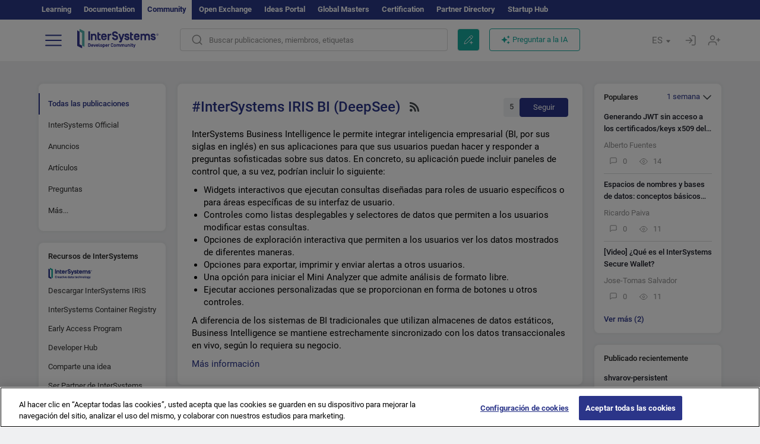

--- FILE ---
content_type: text/html; charset=utf-8
request_url: https://es.community.intersystems.com/tags/intersystems-iris-bi-deepsee?sort=votes
body_size: 29297
content:
<!DOCTYPE html>
<html lang="es" dir="ltr" prefix="content: http://purl.org/rss/1.0/modules/content/ dc: http://purl.org/dc/terms/ foaf: http://xmlns.com/foaf/0.1/ og: http://ogp.me/ns# rdfs: http://www.w3.org/2000/01/rdf-schema# sioc: http://rdfs.org/sioc/ns# sioct: http://rdfs.org/sioc/types# skos: http://www.w3.org/2004/02/skos/core# xsd: http://www.w3.org/2001/XMLSchema#">
<head>
  <link rel="profile" href="http://www.w3.org/1999/xhtml/vocab"/>
  <meta name="viewport" content="width=device-width, initial-scale=1.0">
  <!--[if IE]><![endif]-->
<meta http-equiv="Content-Type" content="text/html; charset=utf-8" />
<script charset="UTF-8" src="//cdn.cookielaw.org/consent/a2fffda9-5a56-4639-9e87-c4936c8fc11e/OtAutoBlock.js" async="async" data-cfasync="false"></script>
<script charset="UTF-8" src="//cdn.cookielaw.org/consent/a2fffda9-5a56-4639-9e87-c4936c8fc11e/otSDKStub.js" async="async" data-cfasync="false" data-language="es" data-domain-script="a2fffda9-5a56-4639-9e87-c4936c8fc11e"></script>
<link rel="alternate" type="application/rss+xml" title="RSS - InterSystems IRIS BI (DeepSee)" href="https://es.community.intersystems.com/taxonomy/term/341/feed" />
<link rel="icon" href="/favicon/android-chrome-192x192.png" type="image/png" sizes="192x192" />
<link rel="icon" href="/favicon/favicon-16x16.png" type="image/png" sizes="16x16" />
<link rel="mask-icon" href="/favicon/safari-pinned-tab.svg" type="image/png" />
<link rel="manifest" href="/favicon/manifest.json" />
<meta name="msapplication-TileColor" content="#ffffff" />
<meta name="msvalidate.01" content="4E0775EB9197D0609B483E81EEE44D3E" />
<meta name="msapplication-TileImage" content="/favicon/mstile-150x150.png" />
<meta name="theme-color" content="#ffffff" />
<meta name="generator" content="Drupal 7 (http://drupal.org)" />
<link rel="canonical" href="https://es.community.intersystems.com/tags/intersystems-iris-bi-deepsee" />
<link rel="shortlink" href="https://es.community.intersystems.com/taxonomy/term/341" />
    <title>InterSystems IRIS BI (DeepSee) | Spanish InterSystems Developer Community</title>
  <link type="text/css" rel="stylesheet" href="/sites/default/files/advagg_css/css__9cWqptSUNYq5YedfIwh33VxtugFVWjDdEsblT8GhLKI__quUjyhSfbEukHj8a0hYvzm9VTmPALmSZvA0xfM_Oxzo__JKs3TKl4DnOaTy31RDucafutq301Jd_SGVh7FphHECs.css" media="all" />
<link type="text/css" rel="stylesheet" href="/sites/default/files/advagg_css/css__CpUFQTfJtfEz53xpaFlsXG2NJpd4iPAgojdhjsz9dW8__259OZi73XQxaV7h_iFKZBnP1h5X_YkbTOJYzOwx3TuM__JKs3TKl4DnOaTy31RDucafutq301Jd_SGVh7FphHECs.css" media="all" />
<link type="text/css" rel="stylesheet" href="/sites/default/files/advagg_css/css__MRgHwIW31RZOLKE55SBpt0eoWED02wq2IXA5fbDWn20___EFRur0IfJ8Xbqu1YooK8afK5HjRuAUUpUqyZ5_0v84__JKs3TKl4DnOaTy31RDucafutq301Jd_SGVh7FphHECs.css" media="all" />
<link type="text/css" rel="stylesheet" href="/sites/default/files/advagg_css/css__i4iRhIlvEuinvCamNMekTeqNFIYHQwB4hZ5eMWtqC0s__qzMUSqXdrSRZnGvsrjB5Hz6PW3ZoZqZvMJMWp_GGreg__JKs3TKl4DnOaTy31RDucafutq301Jd_SGVh7FphHECs.css" media="all" />
<style>
/* <![CDATA[ */
sites/all/themes/intersys/js/highlight/styles/default.css

/* ]]> */
</style>
<link type="text/css" rel="stylesheet" href="/sites/default/files/advagg_css/css__AZoZWg6sF18wRWsuMxYTDyx7IZFaDbmfm8uJh6Oa7V4__oHHlZsFQfhClKhjnxz-u6ZAIKyN8lCnmRjDUORqC8SU__JKs3TKl4DnOaTy31RDucafutq301Jd_SGVh7FphHECs.css" media="all" />
<link type="text/css" rel="stylesheet" href="/sites/default/files/advagg_css/css__1exPct3QAvO_isQr_6mFp1rnHtSBE4nG8RVarNIjRB8__XFEXAV_pHU-HNyhFAPZ0o6ykeNhu5xgUKxIn45XuM6E__JKs3TKl4DnOaTy31RDucafutq301Jd_SGVh7FphHECs.css" media="all" />
</head>
<body class="navbar-is-fixed-top html not-front not-logged-in two-sidebars page-taxonomy page-taxonomy-term page-taxonomy-term- page-taxonomy-term-341 i18n-es">
<script>
function StyleZoom() {
  const baseWidth = 2000;
  const maxZoom = 1.5;
  let zoom = 1 + Math.log(window.innerWidth / baseWidth) / 2; 
  if (zoom > maxZoom) {
    zoom = maxZoom;
  }
  if (zoom < 1) {
    zoom = 1;
  }
  document.body.style.zoom = zoom;
}

StyleZoom();

window.addEventListener("resize", StyleZoom);
</script>
  <div class="region region-page-top">
    <noscript><iframe src="https://www.googletagmanager.com/ns.html?id=GTM-5MXZ2P2" height="0" width="0" style="display:none;visibility:hidden"></iframe></noscript>  </div>
<div class="page-row page-row-expanded">
        <header id="navbar" role="banner" class="navbar navbar-fixed-top navbar-default">
       <div class="header-exterlan-link"><div class="container-fluid" class="header-exterlan-link-height">
<a href="http://learning.intersystems.com/"  rel="nofollow">Learning</a> <a href="http://docs.intersystems.com/" rel="nofollow">Documentation</a> <span style="">Community</span> <a href="https://openexchange.intersystems.com/" rel="nofollow">Open Exchange</a> <a href="https://ideas.intersystems.com/" rel="nofollow">Ideas Portal</a> <a href="https://globalmasters.intersystems.com/" rel="nofollow">Global Masters</a> <a href="https://www.intersystems.com/support-learning/learning-services/certification-program/" rel="nofollow">Certification</a> <a href="https://partner.intersystems.com" rel="nofollow">Partner Directory</a>  <a href="https://startup.intersystems.com/" rel="nofollow">Startup Hub</a> 
</div></div>
       

        <div class="container-fluid intsys_menu">

          

            <div class="navbar-header">
               <section id="block-intsys-search-intsys-search" class="block block-intsys-search clearfix">

      
  <form class="intsys_search_form_auto" action="https://es.community.intersystems.com/smartsearch" method="get" id="intsys-search-base-form" accept-charset="UTF-8"><div><div class="container-fluid"><div class="row">
<div class="col-grid-15 col-sm-3"> </div>

<div class="col-grid-15 col-sm-6">
<div class="input-group intsys-search-group">
<div class="form-item form-item-search form-type-textfield form-group"><input class="typehead form-control form-text" type="text" id="edit-search" name="search" value="" size="60" maxlength="128" /></div><div class="input-group-btn">
<button type="button" class="block-intsys-search-close-button"></button>
<button type="submit" class="ico-fastsearch"></button>
</div>
</div>
</div>



<div class="col-grid-15 col-sm-3"> </div>

</div></div></div></form>
</section>
<div class="block-intsys-search-button-mobile mobile-block nologin"></div>
<a href="/node/add/post" id="add-posttop-btn" class="btn-newtop-post-mobile mobile-block" title="New Post"></a>
				
<button type="button" class="navbar-toggle" data-toggle="collapse" data-target=".navbar-collapse"></button>

<div id="navmenuclose"></div><div id="navmenubutton"></div>

<a class="logo navbar-brand pull-left" href="https://es.community.intersystems.com/">
<img src="/sites/all/themes/intersys/images/intersystems-logo.svg"/>
</a>

            </div>



             
          <div class="navbar-collapse collapse">
<div class="menutitlemob"><span>Comunidad de Desarrolladores</span><button type="button"  class="navbar-toggle-close" data-toggle="collapse" data-target=".navbar-collapse"></button>
<button data-toggle="modal" data-target="#login-chatgpt-modal" class="ask-dc-ai-btn-menu">Ask DC AI</button>	
</div>

	
<nav role="navigation" class="nologin">
  <div class="region region-navigation">
    <section id="block-tb-megamenu-menu-user-menu-spanish" class="block block-tb-megamenu clearfix">

      
  <div  class="tb-megamenu tb-megamenu-menu-user-menu-spanish">
  <ul  class="tb-megamenu-nav nav menu navbar-nav level-0 items-9">
  <li  data-id="9771" data-level="1" data-type="menu_item" data-class="" data-xicon="" data-caption="" data-alignsub="" data-group="0" data-hidewcol="0" data-hidesub="0" class="tb-megamenu-item level-1 mega dropdown">
          <a href="#"  class="dropdown-toggle" highlightingmenu=""">
        
    Publicaciones          <span class="caret"></span>
          </a>
  <div  data-class="" data-width="" class="tb-megamenu-submenu dropdown-menu mega-dropdown-menu nav-child">
  <div class="mega-dropdown-inner">
    <div  class="tb-megamenu-row row">
  <div  data-class="" data-width="12" data-hidewcol="0" id="tb-megamenu-column-1" class="tb-megamenu-column col-sm-12  mega-col-nav">
  <div class="tb-megamenu-column-inner mega-inner clearfix">
        <ul  class="tb-megamenu-subnav mega-nav level-1 items-6">
  <li  data-id="9926" data-level="2" data-type="menu_item" data-class="" data-xicon="" data-caption="" data-alignsub="" data-group="0" data-hidewcol="0" data-hidesub="0" class="tb-megamenu-item level-2 mega">
          <a href="https://es.community.intersystems.com/tags/intersystems-official" >
        
    InterSystems Official          </a>
  </li>

<li  data-id="9786" data-level="2" data-type="menu_item" data-class="" data-xicon="" data-caption="" data-alignsub="" data-group="0" data-hidewcol="0" data-hidesub="0" class="tb-megamenu-item level-2 mega">
          <a href="https://es.community.intersystems.com/?filter=articles" >
        
    Artículos          </a>
  </li>

<li  data-id="9791" data-level="2" data-type="menu_item" data-class="" data-xicon="" data-caption="" data-alignsub="" data-group="0" data-hidewcol="0" data-hidesub="0" class="tb-megamenu-item level-2 mega">
          <a href="https://es.community.intersystems.com/?filter=announcements" >
        
    Anuncios          </a>
  </li>

<li  data-id="9796" data-level="2" data-type="menu_item" data-class="" data-xicon="" data-caption="" data-alignsub="" data-group="0" data-hidewcol="0" data-hidesub="0" class="tb-megamenu-item level-2 mega">
          <a href="https://es.community.intersystems.com/?filter=questions" >
        
    Preguntas y respuestas          </a>
  </li>

<li  data-id="14386" data-level="2" data-type="menu_item" data-class="" data-xicon="" data-caption="" data-alignsub="" data-group="0" data-hidewcol="0" data-hidesub="0" class="tb-megamenu-item level-2 mega">
          <a href="https://es.community.intersystems.com/?filter=discussion" >
        
    Debates          </a>
  </li>

<li  data-id="9946" data-level="2" data-type="menu_item" data-class="" data-xicon="" data-caption="" data-alignsub="" data-group="0" data-hidewcol="0" data-hidesub="0" class="tb-megamenu-item level-2 mega">
          <a href="https://es.community.intersystems.com/tagsclouds" >
        
    Etiquetas          </a>
  </li>
</ul>
  </div>
</div>
</div>
  </div>
</div>
</li>

<li  data-id="9941" data-level="1" data-type="menu_item" data-class="" data-xicon="" data-caption="" data-alignsub="" data-group="0" data-hidewcol="0" data-hidesub="0" class="tb-megamenu-item level-1 mega dropdown">
          <a href="#"  class="dropdown-toggle" highlightingmenu="highlightingmenu1"">
        
    Eventos          <span class="caret"></span>
          </a>
  <div  data-class="" data-width="" class="tb-megamenu-submenu dropdown-menu mega-dropdown-menu nav-child">
  <div class="mega-dropdown-inner">
    <div  class="tb-megamenu-row row">
  <div  data-class="" data-width="12" data-hidewcol="0" id="tb-megamenu-column-2" class="tb-megamenu-column col-sm-12  mega-col-nav">
  <div class="tb-megamenu-column-inner mega-inner clearfix">
        <ul  class="tb-megamenu-subnav mega-nav level-1 items-4">
  <li  data-id="14381" data-level="2" data-type="menu_item" data-class="" data-xicon="" data-caption="" data-alignsub="" data-group="0" data-hidewcol="0" data-hidesub="0" class="tb-megamenu-item level-2 mega">
          <a href="https://es.community.intersystems.com/contests/current"  class="highlightingmenu1">
        
    Concurso de Artículos Técnicos          </a>
  </li>

<li  data-id="17601" data-level="2" data-type="menu_item" data-class="" data-xicon="" data-caption="" data-alignsub="" data-group="0" data-hidewcol="0" data-hidesub="0" class="tb-megamenu-item level-2 mega">
          <a href="https://es.community.intersystems.com/post/tercer-concurso-de-ideas-de-intersystems"  class="highlightingmenu1">
        
    Concurso de ideas de InterSystems          </a>
  </li>

<li  data-id="17621" data-level="2" data-type="menu_item" data-class="" data-xicon="" data-caption="" data-alignsub="" data-group="0" data-hidewcol="0" data-hidesub="0" class="tb-megamenu-item level-2 mega">
          <a href="https://openexchange.intersystems.com/contest/current" >
        
    Concurso de programación          </a>
  </li>

<li  data-id="9921" data-level="2" data-type="menu_item" data-class="" data-xicon="" data-caption="" data-alignsub="" data-group="0" data-hidewcol="0" data-hidesub="0" class="tb-megamenu-item level-2 mega">
          <a href="https://es.community.intersystems.com/events" >
        
    Calendario de eventos          </a>
  </li>
</ul>
  </div>
</div>
</div>
  </div>
</div>
</li>

<li  data-id="9816" data-level="1" data-type="menu_item" data-class="" data-xicon="" data-caption="" data-alignsub="" data-group="0" data-hidewcol="0" data-hidesub="0" class="tb-megamenu-item level-1 mega dropdown active active-trail">
          <a href="#"  class="dropdown-toggle" highlightingmenu=""">
        
    Productos          <span class="caret"></span>
          </a>
  <div  data-class="" data-width="" class="tb-megamenu-submenu dropdown-menu mega-dropdown-menu nav-child">
  <div class="mega-dropdown-inner">
    <div  class="tb-megamenu-row row">
  <div  data-class="" data-width="12" data-hidewcol="0" id="tb-megamenu-column-3" class="tb-megamenu-column col-sm-12  mega-col-nav">
  <div class="tb-megamenu-column-inner mega-inner clearfix">
        <ul  class="tb-megamenu-subnav mega-nav level-1 items-8">
  <li  data-id="9826" data-level="2" data-type="menu_item" data-class="" data-xicon="" data-caption="" data-alignsub="" data-group="0" data-hidewcol="0" data-hidesub="0" class="tb-megamenu-item level-2 mega">
          <a href="https://es.community.intersystems.com/tags/intersystems-iris" >
        
    InterSystems IRIS          </a>
  </li>

<li  data-id="9836" data-level="2" data-type="menu_item" data-class="" data-xicon="" data-caption="" data-alignsub="" data-group="0" data-hidewcol="0" data-hidesub="0" class="tb-megamenu-item level-2 mega">
          <a href="https://es.community.intersystems.com/tags/intersystems-iris-health" >
        
    InterSystems IRIS for Health          </a>
  </li>

<li  data-id="9856" data-level="2" data-type="menu_item" data-class="" data-xicon="" data-caption="" data-alignsub="" data-group="0" data-hidewcol="0" data-hidesub="0" class="tb-megamenu-item level-2 mega">
          <a href="https://es.community.intersystems.com/tags/healthshare" >
        
    HealthShare          </a>
  </li>

<li  data-id="9931" data-level="2" data-type="menu_item" data-class="" data-xicon="" data-caption="" data-alignsub="" data-group="0" data-hidewcol="0" data-hidesub="0" class="tb-megamenu-item level-2 mega">
          <a href="https://es.community.intersystems.com/tags/trakcare" >
        
    TrakCare          </a>
  </li>

<li  data-id="9846" data-level="2" data-type="menu_item" data-class="" data-xicon="" data-caption="" data-alignsub="" data-group="0" data-hidewcol="0" data-hidesub="0" class="tb-megamenu-item level-2 mega">
          <a href="https://es.community.intersystems.com/tags/cach%C3%A9" >
        
    Caché          </a>
  </li>

<li  data-id="9821" data-level="2" data-type="menu_item" data-class="" data-xicon="" data-caption="" data-alignsub="" data-group="0" data-hidewcol="0" data-hidesub="0" class="tb-megamenu-item level-2 mega">
          <a href="https://es.community.intersystems.com/tags/atelier" >
        
    Atelier          </a>
  </li>

<li  data-id="9831" data-level="2" data-type="menu_item" data-class="" data-xicon="" data-caption="" data-alignsub="" data-group="0" data-hidewcol="0" data-hidesub="0" class="tb-megamenu-item level-2 mega active active-trail">
          <a href="https://es.community.intersystems.com/tags/intersystems-iris-bi-deepsee" >
        
    InterSystems Analytics (DeepSee)          </a>
  </li>

<li  data-id="9841" data-level="2" data-type="menu_item" data-class="" data-xicon="" data-caption="" data-alignsub="" data-group="0" data-hidewcol="0" data-hidesub="0" class="tb-megamenu-item level-2 mega">
          <a href="https://es.community.intersystems.com/tags/intersystems-natural-language-processing-nlp-iknow" >
        
    InterSystems Text Analytics(iKnow)          </a>
  </li>
</ul>
  </div>
</div>
</div>
  </div>
</div>
</li>

<li  data-id="11951" data-level="1" data-type="menu_item" data-class="" data-xicon="" data-caption="" data-alignsub="" data-group="0" data-hidewcol="0" data-hidesub="0" class="tb-megamenu-item level-1 mega dropdown">
          <a href="#"  class="dropdown-toggle" highlightingmenu=""">
        
    Empleo          <span class="caret"></span>
          </a>
  <div  data-class="" data-width="" class="tb-megamenu-submenu dropdown-menu mega-dropdown-menu nav-child">
  <div class="mega-dropdown-inner">
    <div  class="tb-megamenu-row row">
  <div  data-class="" data-width="12" data-hidewcol="0" id="tb-megamenu-column-4" class="tb-megamenu-column col-sm-12  mega-col-nav">
  <div class="tb-megamenu-column-inner mega-inner clearfix">
        <ul  class="tb-megamenu-subnav mega-nav level-1 items-2">
  <li  data-id="10246" data-level="2" data-type="menu_item" data-class="" data-xicon="" data-caption="" data-alignsub="" data-group="0" data-hidewcol="0" data-hidesub="0" class="tb-megamenu-item level-2 mega">
          <a href="https://es.community.intersystems.com/tags/job-opportunity" >
        
    Oferta de empleo          </a>
  </li>

<li  data-id="9881" data-level="2" data-type="menu_item" data-class="" data-xicon="" data-caption="" data-alignsub="" data-group="0" data-hidewcol="0" data-hidesub="0" class="tb-megamenu-item level-2 mega">
          <a href="https://es.community.intersystems.com/tags/job-wanted" >
        
    Demanda de empleo          </a>
  </li>
</ul>
  </div>
</div>
</div>
  </div>
</div>
</li>

<li  data-id="9951" data-level="1" data-type="menu_item" data-class="" data-xicon="" data-caption="" data-alignsub="" data-group="0" data-hidewcol="0" data-hidesub="0" class="tb-megamenu-item level-1 mega">
          <a href="https://es.community.intersystems.com/members" >
        
    Miembros          </a>
  </li>

<li  data-id="9956" data-level="1" data-type="menu_item" data-class="" data-xicon="" data-caption="" data-alignsub="" data-group="0" data-hidewcol="0" data-hidesub="0" class="tb-megamenu-item level-1 mega dropdown">
          <a href="#"  class="dropdown-toggle" highlightingmenu="highlightingmenu1"">
        
    Acerca de          <span class="caret"></span>
          </a>
  <div  data-class="" data-width="" class="tb-megamenu-submenu dropdown-menu mega-dropdown-menu nav-child">
  <div class="mega-dropdown-inner">
    <div  class="tb-megamenu-row row">
  <div  data-class="" data-width="12" data-hidewcol="0" id="tb-megamenu-column-5" class="tb-megamenu-column col-sm-12  mega-col-nav">
  <div class="tb-megamenu-column-inner mega-inner clearfix">
        <ul  class="tb-megamenu-subnav mega-nav level-1 items-8">
  <li  data-id="17566" data-level="2" data-type="menu_item" data-class="" data-xicon="" data-caption="" data-alignsub="" data-group="0" data-hidewcol="0" data-hidesub="0" class="tb-megamenu-item level-2 mega">
          <a href="https://es.community.intersystems.com/about"  class="highlightingmenu1">
        
    Sobre nosotros          </a>
  </li>

<li  data-id="9961" data-level="2" data-type="menu_item" data-class="" data-xicon="" data-caption="" data-alignsub="" data-group="0" data-hidewcol="0" data-hidesub="0" class="tb-megamenu-item level-2 mega">
          <a href="https://es.community.intersystems.com/post/%C2%A1bienvenido-la-comunidad-de-desarrolladores-de-intersystems-en-espa%C3%B1ol" >
        
    Bienvenido a la Comunidad de Desarrolladores          </a>
  </li>

<li  data-id="9966" data-level="2" data-type="menu_item" data-class="" data-xicon="" data-caption="" data-alignsub="" data-group="0" data-hidewcol="0" data-hidesub="0" class="tb-megamenu-item level-2 mega">
          <a href="https://es.community.intersystems.com/tags/developer-community-faq" >
        
    Preguntas frecuentes de la comunidad          </a>
  </li>

<li  data-id="10251" data-level="2" data-type="menu_item" data-class="" data-xicon="" data-caption="" data-alignsub="" data-group="0" data-hidewcol="0" data-hidesub="0" class="tb-megamenu-item level-2 mega">
          <a href="https://es.community.intersystems.com/tags/dc-feedback" >
        
    Opiniones de la comunidad          </a>
  </li>

<li  data-id="10261" data-level="2" data-type="menu_item" data-class="" data-xicon="" data-caption="" data-alignsub="" data-group="0" data-hidewcol="0" data-hidesub="0" class="tb-megamenu-item level-2 mega">
          <a href="https://public-analytics.community.intersystems.com/dsw/index.html#/DCANALYTICS" >
        
    Analítica de la comunidad          </a>
  </li>

<li  data-id="10266" data-level="2" data-type="menu_item" data-class="" data-xicon="" data-caption="" data-alignsub="" data-group="0" data-hidewcol="0" data-hidesub="0" class="tb-megamenu-item level-2 mega">
          <a href="https://github.com/intersystems-community/developer-community/projects/13"  target="_blank">
        
    Reportar incidencias          </a>
  </li>

<li  data-id="14801" data-level="2" data-type="menu_item" data-class="" data-xicon="" data-caption="" data-alignsub="" data-group="0" data-hidewcol="0" data-hidesub="0" class="tb-megamenu-item level-2 mega">
          <a href="https://ideas.intersystems.com/ideas" >
        
    Comparte una idea          </a>
  </li>

<li  data-id="10256" data-level="2" data-type="menu_item" data-class="" data-xicon="" data-caption="" data-alignsub="" data-group="0" data-hidewcol="0" data-hidesub="0" class="tb-megamenu-item level-2 mega">
          <a href="https://www.intersystems.com/who-we-are/contact-us/" >
        
    Contacto          </a>
  </li>
</ul>
  </div>
</div>
</div>
  </div>
</div>
</li>
</ul>
</div>

</section>
  </div>
<a href="https://login.intersystems.com/oauth2/authorize?redirect_uri=https%3A//es.community.intersystems.com/loginoauth&amp;response_type=code&amp;scope=openid%20profile%20email%20sso_person%20mapped_org&amp;state=https%3A//es.community.intersystems.com/tags/intersystems-iris-bi-deepsee&amp;nonce=%7Bnonce%7D&amp;client_id=UQooTI8dIdL11fyD7oDl5BFHBSwwc3JVQzXiyGTLETY&amp;ssoPrompt=create" class="block-personal-form btn-create-intsys nomobile" title="Registrarse"></a><a href="https://login.intersystems.com/oauth2/authorize?redirect_uri=https%3A//es.community.intersystems.com/loginoauth&amp;response_type=code&amp;scope=openid%20profile%20email%20sso_person%20mapped_org&amp;state=https%3A//es.community.intersystems.com/tags/intersystems-iris-bi-deepsee&amp;nonce=%7Bnonce%7D&amp;client_id=UQooTI8dIdL11fyD7oDl5BFHBSwwc3JVQzXiyGTLETY" class="block-personal-form btn-login-intsys nomobile" title="Entrar"></a><section id="block-locale-language" class="block block-locale clearfix">

        <h2 class="block-title">ES <span class="caret"></span></h2>
    
  <ul class="language-switcher-locale-url"><li class="es first active"><a href="https://es.community.intersystems.com/" class="language-link active" xml:lang="es" title="InterSystems IRIS BI (DeepSee)" > </a></li>
<li class="pt"><a href="https://pt.community.intersystems.com/" class="language-link" xml:lang="pt" title="InterSystems IRIS BI (DeepSee)" > </a></li>
<li class="ja"><a href="https://jp.community.intersystems.com/" class="language-link" xml:lang="ja" title="InterSystems IRIS BI (DeepSee)" > </a></li>
<li class="zh-hant"><a href="https://cn.community.intersystems.com/" class="language-link" xml:lang="zh-hant" title="InterSystems IRIS BI (DeepSee)" > </a></li>
<li class="fr"><a href="https://fr.community.intersystems.com/" class="language-link" xml:lang="fr" title="InterSystems IRIS BI (DeepSee)" > </a></li>
<li class="en last"><a href="https://community.intersystems.com/" class="language-link" xml:lang="en" title="InterSystems IRIS BI (DeepSee)" > </a></li>
</ul>
</section>
<span class="block-intsys-search-area" aria-hidden="true">
<div class="block-intsys-search-button">Buscar publicaciones, miembros, etiquetas</div>
<button class="btn-newtop-post" data-toggle="modal" data-target="#login-post-modal" title="Nueva publicación"></button><button data-toggle="modal" data-target="#login-chatgpt-modal" class="ask-dc-ai-btn">Preguntar a la IA</button>
</span>

   <div class="intsys-navbar-link-show">
<ul class="tb-megamenu-nav nav menu navbar-nav level-0 items-100000 add-link-processed" style="text-align: left;">
<li data-id="720" data-level="1" data-type="menu_item" data-class="" data-xicon="is-icon icon-book" data-caption="" data-alignsub="" data-group="0" data-hidewcol="0" data-hidesub="0" class="tb-megamenu-item level-1 mega dropdown">
<a href="https://login.intersystems.com/oauth2/authorize?redirect_uri=https%3A//es.community.intersystems.com/loginoauth&amp;response_type=code&amp;scope=openid%20profile%20email%20sso_person%20mapped_org&amp;state=https%3A//es.community.intersystems.com/tags/intersystems-iris-bi-deepsee&amp;nonce=%7Bnonce%7D&amp;client_id=UQooTI8dIdL11fyD7oDl5BFHBSwwc3JVQzXiyGTLETY&amp;ssoPrompt=create" class="block-personal-form btn-create-intsys nomobile" title="Registrarse"></a></li><li data-id="720" data-level="1" data-type="menu_item" data-class="" data-xicon="is-icon icon-book" data-caption="" data-alignsub="" data-group="0" data-hidewcol="0" data-hidesub="0" class="tb-megamenu-item level-1 mega dropdown">
<a href="https://login.intersystems.com/oauth2/authorize?redirect_uri=https%3A//es.community.intersystems.com/loginoauth&amp;response_type=code&amp;scope=openid%20profile%20email%20sso_person%20mapped_org&amp;state=https%3A//es.community.intersystems.com/tags/intersystems-iris-bi-deepsee&amp;nonce=%7Bnonce%7D&amp;client_id=UQooTI8dIdL11fyD7oDl5BFHBSwwc3JVQzXiyGTLETY" class="block-personal-form btn-login-intsys nomobile" title="Entrar"></a></li>
 </ul>
</div>


    <div class="mobile-block language-switcher-url">
<div class="language-switcher-block" onClick="jQuery('.language-switcher-list').toggle();">Idioma <div class="language-switcher-nowlang">ES<span>|</span><div class="language-switcher-mobico"></div></div></div>
<div class="language-switcher-list">
        <a href="https://es.community.intersystems.com/" class="active">ES</a><a href="https://pt.community.intersystems.com/" class="">PT</a><a href="https://jp.community.intersystems.com/" class="">JP</a><a href="https://cn.community.intersystems.com/" class="">CN</a><a href="https://fr.community.intersystems.com/" class="">FR</a><a href="https://community.intersystems.com/" class="">EN</a>        </div>
    </div>

</nav>

</div>
          
        </div>

    </header>
    <div id="drupalmessages"></div>    <div class="main-container container-fluid">

        <header role="banner" id="page-header">
                  </header>
  

                <div class="row">
              <div class="">
                  <section class="col-sm-12">
                    <div class="margin-bottom-md add-post-button add-post-mobile"><a href="https://es.community.intersystems.com/node/add/post?edit%5Bfield_tags%5D%5Bund%5D=341&amp;edit%5Bfield_tag%5D%5Bund%5D=341" id="add-post-btn" class="full-width btn btn-successes btn-new-post">Nueva publicación</a></div>                  </section>
              </div>
          </div>
      
        <div class="row">

                        <aside class="col-grid-15 col-sm-3"
                     role="complementary">
                  <div class="region region-sidebar-first">
    <section id="block-intsys-blocks-intsys-filters-frontpage" class="block block-intsys-blocks clearfix">

      
  <section id="filter-front-desktop" class="block block-block sidebar-greybox contextual-links-region clearfix block-filter-menu desktop-block"><ul><li><a " class=" active linefilter">Todas las publicaciones</a></li><li><a href="/tags/intersystems-official" class=" linefilter">InterSystems Official</a></li><li><a href="/tags/intersystems-iris-bi-deepsee?filter=announcements&sort=votes" " class=" linefilter">Anuncios</a></li><li><a href="/tags/intersystems-iris-bi-deepsee?filter=articles&sort=votes" " class=" linefilter">Artículos</a></li><li><a href="/tags/intersystems-iris-bi-deepsee?filter=questions&sort=votes" " class=" linefilter">Preguntas</a></li><li class="linefilter" id="linkfilter-more"><a href="#" class="linefilter" onclick="jQuery('#linkfilter-more').hide();jQuery('#linkfilter-morelinks').show();return false;">Más...</a></li><div id="linkfilter-morelinks"><li><a href="/tags/intersystems-iris-bi-deepsee?filter=no_answer&sort=votes" " class="padding-left-8 linefilter">Sin respuesta</a></li><li><a href="/tags/intersystems-iris-bi-deepsee?filter=unanswered&sort=votes" " class="padding-left-8 linefilter">Sin respuesta aceptada</a></li><li><a href="/tags/intersystems-iris-bi-deepsee?filter=answered&sort=votes" " class="padding-left-8 linefilter">Con respuesta aceptada</a></li><li><a href="/tags/intersystems-iris-bi-deepsee?filter=discussion&sort=votes" " class=" linefilter">Debates</a></li><li><a href="/tags/video" class=" linefilter">Videos</a></li><li><a href="#" class=" linefilter">Empleo</a></li><li><a href="/tags/job-opportunity?period=open" class="padding-left-8 linefilter">Oportunidades de empleo</a></li><li><a href="/tags/job-wanted" class="padding-left-8 linefilter">Demandas de empleo</a></li></div></ul></section>
</section>
<section id="block-intsys-blocks-intsys-resources" class="block block-intsys-blocks clearfix">

      
  <section id="intersystems-resources" class="block block-menu sidebar-greybox desktop-block">
<h2 class="block-title">Recursos de InterSystems</h2>
<ul class="menu nav"><li class="first leaf download-intersystems-iris"><a href="#" data-toggle="modal" data-target="#login-post-modal">Descargar InterSystems IRIS</a></li><li class="leaf"><a href="https://containers.intersystems.com/contents" rel="nofollow">InterSystems Container Registry</a></li><li class="leaf"><a href="https://www.intersystems.com/early-access-program/" rel="nofollow">Early Access Program</a></li><li class="leaf"><a href="https://developer.intersystems.com" rel="nofollow">Developer Hub</a></li><li class="leaf resources-bold1"><a href="/share_an_idea" rel="nofollow">Comparte una idea</a></li><li class="leaf"><a href="https://partner.intersystems.com/about" rel="nofollow">Ser Partner de InterSystems</a></li><li class="leaf awsmarketplace"><a href="https://bit.ly/3SoXyEC" rel="nofollow">Cloud SQL de InterSystems IRIS</a></li><li class="leaf"><a href="https://aws.amazon.com/marketplace/seller-profile?id=6e5272fb-ecd1-4111-8691-e5e24229826f&amp;ref=dtl_B07MSHYLF1" rel="nofollow">InterSystems IRIS en AWS</a></li><li class="leaf"><a href="https://aws.amazon.com/marketplace/pp/prodview-ftb7xzb6t7c3w" rel="nofollow">InterSystems FHIR Server en AWS</a></li><li class="leaf azure"><a href="https://marketplace.microsoft.com/en-us/product/virtual-machines/intersystems.intersystems-iris-community?tab=Overview" rel="nofollow">InterSystems IRIS en Azure</a></li><li class="last leaf"><a href="https://marketplace.microsoft.com/en-us/product/virtual-machines/intersystems.intersystems-iris-health-community?tab=Overview" rel="nofollow">InterSystems IRIS for Health on Azure</a></li></ul></section>
</section>
<section id="block-block-51" class="block block-block sidebar-greybox desktop-block our-networks clearfix">

        <h2 class="block-title">Nuestras redes sociales</h2>
    
  <div>
<div><span><a href="https://twitter.com/InterSystemsDES" target="_blank"><img src="/sites/all/themes/intersys/svg/twitter.svg?2" /></a></span><span><a href="https://www.linkedin.com/company/intersystems-developer-community-es/" target="_blank"><img src="/sites/all/themes/intersys/svg/linkedin.svg" /></a></span><span><a href="https://www.facebook.com/InterSystemsDeveloperCommunityES" target="_blank"><img src="/sites/all/themes/intersys/svg/facebook.svg" /></a></span><span><a href="https://bit.ly/3DNaXPC" target="_blank"><img src="/sites/all/themes/intersys/svg/telegram.svg" /></a></span><span><a href="https://bit.ly/3Tz53Hj" target="_blank"><img src="/sites/all/themes/intersys/svg/reddit.svg" /></a></span></div>
<div><span><a href="https://www.youtube.com/channel/UC0KQnvpNneIk4v85UGU_qbg" target="_blank"><img src="/sites/all/themes/intersys/svg/youtube.svg" /></a></span><span><a href="https://discord.gg/X8aQyK3hwU" target="_blank"><img src="/sites/all/themes/intersys/svg/discord.svg" /></a></span><span><a href="https://github.com/es-comunidad-intersystems" target="_blank"><img src="/sites/all/themes/intersys/svg/git.svg" /></a></span><span> </span><span> </span></div>
</div>
</section>
  </div>
              </aside>  <!-- /#sidebar-first -->
          
            <section class="col-grid-15 col-sm-6" >
             <div class="subsection">
       <div class="row top-content">


                                              <div class="container-fluid">
                                </div>
              
            <div class="container-fluid">
              

            </div>
        </div>




                                                          <div class="region region-content">
    <div id="homepage-new-content-view"><div class="view view-new-content view-id-new_content view-display-id-block_1 view-dom-id-68ebcaeb3383e65ab3fea241f36fe915">
            <div class="view-header">
      <div class="clearfix">
<div class="homepage-header clearfix">
<div class="">
<div class="description-tag block block-intsys sidebar-greybox ">
<div class="tegs-header">
<div>
<h1 class="title-tags">#InterSystems IRIS BI (DeepSee) <a href="/tags/intersystems%20iris%20bi%20%28deepsee%29/feed" class="rss-icon" title="Subscribe to InterSystems IRIS BI (DeepSee) content with RSS"></a></h1>
</div>
<div>
<div class="tags-subscribe"><span class="tags-subscribe-count">5</span><button class="subscribe-link" data-toggle="modal" data-target="#login-rating-modal">Seguir</button></div>
</div>
</div>
<p>InterSystems Business Intelligence le permite integrar inteligencia empresarial (BI, por sus siglas en inglés) en sus aplicaciones para que sus usuarios puedan hacer y responder a preguntas sofisticadas sobre sus datos. En concreto, su aplicación puede incluir paneles de control que, a su vez, podrían incluir lo siguiente:</p>
<ul>
<li>Widgets interactivos que ejecutan consultas diseñadas para roles de usuario específicos o para áreas específicas de su interfaz de usuario.</li>
<li>Controles como listas desplegables y selectores de datos que permiten a los usuarios modificar estas consultas.</li>
<li>Opciones de exploración interactiva que permiten a los usuarios ver los datos mostrados de diferentes maneras.</li>
<li>Opciones para exportar, imprimir y enviar alertas a otros usuarios.</li>
<li>Una opción para iniciar el Mini Analyzer que admite análisis de formato libre.</li>
<li>Ejecutar acciones personalizadas que se proporcionan en forma de botones u otros controles.</li>
</ul>
<p>A diferencia de los sistemas de BI tradicionales que utilizan almacenes de datos estáticos, Business Intelligence se mantiene estrechamente sincronizado con los datos transaccionales en vivo, según lo requiera su negocio.</p>
<p><a href="http://docs.intersystems.com/irislatest/csp/docbook/DocBook.UI.Page.cls?KEY=D2GS" target="_blank">Más información</a></p>
</div>
</div>
<div class="homepage-header-left-col">
<div class="homepage-filters">
<div class="sorting desktop-block" id="filters_sort"><img src="/sites/all/themes/intersys/svg/sorting.svg" class="teaser-small-icon" /> Por votos<br />
<div class="sortingsub hidden">
<ul>
<li><a href="/tags/intersystems-iris-bi-deepsee" class="unactive">Por actualización</a></li>
<li><a href="/tags/intersystems-iris-bi-deepsee?sort=creation" class="unactive">Por fecha</a></li>
<li><a class="active ">Por votos</a></li>
<li><a href="/tags/intersystems-iris-bi-deepsee?sort=viewed" class="unactive">Por visualizaciones</a></li>
<li><a href="/tags/intersystems-iris-bi-deepsee?sort=comments" class="unactive">Por comentarios</a></li>
</ul>
</div>
</div>
<div class="periods desktop-block" id="filters_period"><span class="active "><a>Todo</a></span><span class="unactive"><a href="/tags/intersystems-iris-bi-deepsee?sort=votes&amp;period=top">Mejores</a></span></div>
</div>
</div>
<div class="homepage-views compact"></div>
</div>
</div>    </div>
  
  
  
      <div class="view-content">
        <div class="views-row views-row-1 views-row-odd views-row-first">
    




<article id="post-490631" class="node node-post node-teaser conversation-teaser node-teaser clearfix"  about="https://es.community.intersystems.com/post/c%C3%B3mo-acceder-un-nuevo-namespace-en-deepsee-por-primera-vez" typeof="sioc:Item foaf:Document">
    <div class="row">
        <div class="col-sm-12 col-xs-12">
            <div>

<div>
<span class="top-teaser"><span class="teaser-node-icon article-node-icon"></span> <span class="name-teaser">Artículo</span>
<span class="user-teaser">
  <div class="user-picture">
    <span class="img_teaser moderator " style="background-image:url(https://community.intersystems.com/sites/default/files/styles/thumbnail/public/pictures/picture-101161-1561193377.png?itok=Evbq6YXP);"></span>  </div>
<span property="dc:date dc:created" content="2021-03-17T07:48:32-04:00" datatype="xsd:dateTime" rel="sioc:has_creator"> <span itemprop="author" itemscope itemtype="http://schema.org/Person"><a itemprop="url" href="https://es.community.intersystems.com/user/kurro-lopez" title="" class="username" xml:lang="" about="https://es.community.intersystems.com/user/kurro-lopez" typeof="sioc:UserAccount" property="foaf:name" datatype=""><span itemprop="name">Kurro Lopez</span></a></span> <small itemprop="dateCreated" datetime="2021-03-17T07:48:32-04:00"> &#183; 17 mar, 2021</small></span><span class="time-read"><span class="clock-icon"></span> Lectura de 3 min</span></span>
</span>

</div>

<a class="title-teaser" href="https://es.community.intersystems.com/post/c%C3%B3mo-acceder-un-nuevo-namespace-en-deepsee-por-primera-vez">Cómo acceder a un nuevo Namespace en DeepSee por primera vez</a>
</div>
<div class="teaser-text">
<div class="field field-name-field-body field-type-text-long field-label-hidden"><div class="field-items"><div class="field-item even"><!DOCTYPE html PUBLIC "-//W3C//DTD HTML 4.0 Transitional//EN" "http://www.w3.org/TR/REC-html40/loose.dtd">
<html><body><p>Tanto si accedes a DeepSee por primera vez como si est&aacute;s configurando DeepSee en una instancia nueva, puedes encontrar dos incidencias habituales despu&eacute;s de hacer clic en la opci&oacute;n "DeepSee" en el Portal de Administraci&oacute;n del Sistema.</p>
<p><a href="#Issue1">Incidencia #1: &iexcl;Arquitech/Analyzer aparece en gris!</a></p>
<p><a href="#Issue2">Incidencia #2: Se debe habilitar DeepSee antes de su uso.</a></p>
<h2><a id="Issue1" name="Issue1">Incidencia #1: &iexcl;Arquitech/Analyzer aparece en gris!</a></h2>
<p><img    data-img="https://community.intersystems.com/sites/default/files/inline/images/disabled.jpg"  data-lg="https://community.intersystems.com/sites/default/files/inline/images/disabled.jpg" data-md="https://community.intersystems.com/sites/default/files/inline/images/disabled.jpg" data-sm="https://community.intersystems.com/sites/default/files/inline/images/disabled.jpg" data-xs="https://community.intersystems.com/sites/default/files/inline/images/disabled.jpg" src="https://community.intersystems.com/sites/default/files/inline/images/disabled.jpg"   alt="" style=" max-width:100%;height:auto;"></p></body></html>
</div></div></div><div>
<span class="teaser-tags"><a href="https://es.community.intersystems.com/tags/analytics" typeof="skos:Concept" property="rdfs:label skos:prefLabel" datatype="" class="teaser-tag">#Analítica</a> <a href="https://es.community.intersystems.com/tags/namespace" typeof="skos:Concept" property="rdfs:label skos:prefLabel" datatype="" class="teaser-tag">#Namespace</a> <a href="https://es.community.intersystems.com/tags/cach%C3%A9" typeof="skos:Concept" property="rdfs:label skos:prefLabel" datatype="" class="teaser-tag">#Caché</a> <a href="https://es.community.intersystems.com/tags/intersystems-iris" typeof="skos:Concept" property="rdfs:label skos:prefLabel" datatype="" class="teaser-tag">#InterSystems IRIS</a> <a href="https://es.community.intersystems.com/tags/intersystems-iris-bi-deepsee" typeof="skos:Concept" property="rdfs:label skos:prefLabel" datatype="" class="teaser-tag active">#InterSystems IRIS BI (DeepSee)</a></span></div>


</div>


<div class="col-sm-12 col-xs-12 post-actions">

<span  class="vote-block"><a data-toggle = "modal" data-target="#login-rating-modal" href="javascript:void(0)" ><span class="vote"><span title="Like" class="vote_up"></span></span><span class="vote-sum " itemprop="upvoteCount">2</span></a></span><span class="comments_count_teaser">
<a href="https://es.community.intersystems.com/post/c%C3%B3mo-acceder-un-nuevo-namespace-en-deepsee-por-primera-vez#commentscreate" class="teaser-link-normal"><span class="teaser-small-icon comments-icon"></span><span class="comments_count">0</span>
</a>
</span>
<div class="post-statistics">
<span class="bookmarks_teaser">
<span class="teaser-small-icon bookmarks-icon"  data-toggle="modal" data-target="#login-post-modal" title="Favoritos"></span> 0</span>

<span class="views_count_teaser" title="Visualizaciones"><span class="teaser-small-icon eye-icon"></span> 214</span>





   </div>
  </div>


        </div>

    </div>
</article>
  </div>
  <div class="views-row views-row-2 views-row-even">
    




<article id="post-481566" class="node node-post node-teaser conversation-teaser node-teaser clearfix"  about="https://es.community.intersystems.com/post/deepsee-bases-de-datos-namespaces-y-mapeos-parte-1-de-5" typeof="sioc:Item foaf:Document">
    <div class="row">
        <div class="col-sm-12 col-xs-12">
            <div>

<div>
<span class="top-teaser"><span class="teaser-node-icon article-node-icon"></span> <span class="name-teaser">Artículo</span>
<span class="user-teaser">
  <div class="user-picture">
    <span class="img_teaser  " style="background-image:url(https://community.intersystems.com/sites/default/files/styles/thumbnail/public/pictures/picture-default.jpg?itok=pzJu1a6l);"></span>  </div>
<span property="dc:date dc:created" content="2020-12-11T05:11:36-05:00" datatype="xsd:dateTime" rel="sioc:has_creator"> <span itemprop="author" itemscope itemtype="http://schema.org/Person"><a itemprop="url" href="https://es.community.intersystems.com/user/javier-lorenzo-mesa" title="" class="username" xml:lang="" about="https://es.community.intersystems.com/user/javier-lorenzo-mesa" typeof="sioc:UserAccount" property="foaf:name" datatype=""><span itemprop="name">Javier Lorenzo Mesa</span></a></span> <small itemprop="dateCreated" datetime="2020-12-11T05:11:36-05:00"> &#183; 11 dic, 2020</small></span><span class="time-read"><span class="clock-icon"></span> Lectura de 4 min</span></span>
</span>

</div>

<a class="title-teaser" href="https://es.community.intersystems.com/post/deepsee-bases-de-datos-namespaces-y-mapeos-parte-1-de-5">DeepSee: Bases de datos, Namespaces y Mapeos (Parte 1 de 5)</a>
</div>
<div class="teaser-text">
<div class="field field-name-field-body field-type-text-long field-label-hidden"><div class="field-items"><div class="field-item even"><!DOCTYPE html PUBLIC "-//W3C//DTD HTML 4.0 Transitional//EN" "http://www.w3.org/TR/REC-html40/loose.dtd">
<html><body><p dir="ltr" id="docs-internal-guid-f3c03295-67ce-2cca-e268-e21215d9ec6b" style="line-height:1.38;margin-top:0pt;margin-bottom:0pt;"><span style=";;color:#000000;background-color:transparent;font-weight:400;font-style:normal;font-variant:normal;text-decoration:none;vertical-align:baseline;;;">Estoy pensando en implementar Business Intelligence basada en los datos existentes en mis instancias. &iquest;Cu&aacute;l es la mejor manera de configurar mis bases de datos y mi entorno para utilizar DeepSee?</span></p>
<p dir="ltr" style="line-height:1.38;margin-top:0pt;margin-bottom:0pt;"> </p>
<p dir="ltr" style="line-height:1.38;margin-top:0pt;margin-bottom:0pt;"><span style="line-height:1.38;margin-bottom:0pt;margin-top:0pt;"><span style="background-color:transparent;color:#000000;;;font-style:normal;font-variant:normal;font-weight:400;text-decoration:none;vertical-align:baseline;;"><img   alt=""  data-img="https://community.intersystems.com/sites/default/files/inline/images/graphic-3a-final.png"  data-lg="https://community.intersystems.com/sites/default/files/inline/images/graphic-3a-final.png" data-md="https://community.intersystems.com/sites/default/files/inline/images/graphic-3a-final.png" data-sm="https://community.intersystems.com/sites/default/files/inline/images/graphic-3a-final.png" data-xs="https://community.intersystems.com/sites/default/files/inline/images/graphic-3a-final.png" src="https://community.intersystems.com/sites/default/files/inline/images/graphic-3a-final.png"   style=";max-width:100%;height:auto;; width: 450px;"></span></span></p></body></html>
</div></div></div><div>
<span class="teaser-tags"><a href="https://es.community.intersystems.com/tags/analytics" typeof="skos:Concept" property="rdfs:label skos:prefLabel" datatype="" class="teaser-tag">#Analítica</a> <a href="https://es.community.intersystems.com/tags/databases" typeof="skos:Concept" property="rdfs:label skos:prefLabel" datatype="" class="teaser-tag">#Bases de datos</a> <a href="https://es.community.intersystems.com/tags/deployment" typeof="skos:Concept" property="rdfs:label skos:prefLabel" datatype="" class="teaser-tag">#Despliegue</a> <a href="https://es.community.intersystems.com/tags/mapping" typeof="skos:Concept" property="rdfs:label skos:prefLabel" datatype="" class="teaser-tag">#Mapeo</a> <a href="https://es.community.intersystems.com/tags/namespace" typeof="skos:Concept" property="rdfs:label skos:prefLabel" datatype="" class="teaser-tag">#Namespace</a> <a href="https://es.community.intersystems.com/tags/beginner" typeof="skos:Concept" property="rdfs:label skos:prefLabel" datatype="" class="teaser-tag">#Principiante</a> <a href="https://es.community.intersystems.com/tags/tutorial" typeof="skos:Concept" property="rdfs:label skos:prefLabel" datatype="" class="teaser-tag">#Tutorial</a> <a href="https://es.community.intersystems.com/tags/intersystems-iris-bi-deepsee" typeof="skos:Concept" property="rdfs:label skos:prefLabel" datatype="" class="teaser-tag active">#InterSystems IRIS BI (DeepSee)</a></span></div>


</div>


<div class="col-sm-12 col-xs-12 post-actions">

<span  class="vote-block"><a data-toggle = "modal" data-target="#login-rating-modal" href="javascript:void(0)" ><span class="vote"><span title="Like" class="vote_up"></span></span><span class="vote-sum " itemprop="upvoteCount">1</span></a></span><span class="comments_count_teaser">
<a href="https://es.community.intersystems.com/post/deepsee-bases-de-datos-namespaces-y-mapeos-parte-1-de-5#commentscreate" class="teaser-link-normal"><span class="teaser-small-icon comments-icon"></span><span class="comments_count">0</span>
</a>
</span>
<div class="post-statistics">
<span class="bookmarks_teaser">
<span class="teaser-small-icon bookmarks-icon"  data-toggle="modal" data-target="#login-post-modal" title="Favoritos"></span> 0</span>

<span class="views_count_teaser" title="Visualizaciones"><span class="teaser-small-icon eye-icon"></span> 188</span>





   </div>
  </div>


        </div>

    </div>
</article>
  </div>
  <div class="views-row views-row-3 views-row-odd">
    




<article id="post-489831" class="node node-post node-teaser conversation-teaser node-teaser clearfix"  about="https://es.community.intersystems.com/post/an%C3%A1lisis-de-errores-de-aplicaci%C3%B3n" typeof="sioc:Item foaf:Document">
    <div class="row">
        <div class="col-sm-12 col-xs-12">
            <div>

<div>
<span class="top-teaser"><span class="teaser-node-icon article-node-icon"></span> <span class="name-teaser">Artículo</span>
<span class="user-teaser">
  <div class="user-picture">
    <span class="img_teaser moderator " style="background-image:url(https://community.intersystems.com/sites/default/files/styles/thumbnail/public/pictures/picture-101161-1561193377.png?itok=Evbq6YXP);"></span>  </div>
<span property="dc:date dc:created" content="2021-03-02T12:35:47-05:00" datatype="xsd:dateTime" rel="sioc:has_creator"> <span itemprop="author" itemscope itemtype="http://schema.org/Person"><a itemprop="url" href="https://es.community.intersystems.com/user/kurro-lopez" title="" class="username" xml:lang="" about="https://es.community.intersystems.com/user/kurro-lopez" typeof="sioc:UserAccount" property="foaf:name" datatype=""><span itemprop="name">Kurro Lopez</span></a></span> <small itemprop="dateCreated" datetime="2021-03-02T12:35:47-05:00"> &#183; 2 mar, 2021</small></span><span class="time-read"><span class="clock-icon"></span> Lectura de 1 min</span></span>
</span>

</div>

<a class="title-teaser" href="https://es.community.intersystems.com/post/an%C3%A1lisis-de-errores-de-aplicaci%C3%B3n">Análisis de errores de aplicación </a>
</div>
<div class="teaser-text">
<div class="field field-name-field-body field-type-text-long field-label-hidden"><div class="field-items"><div class="field-item even"><!DOCTYPE html PUBLIC "-//W3C//DTD HTML 4.0 Transitional//EN" "http://www.w3.org/TR/REC-html40/loose.dtd">
<html><body><p>&iexcl;Hola, desarrolladores! </p>
<p>Como sabeis, los errores de la aplicaci&oacute;n est&aacute;n en el global ^ERRORS. Aparecen si los llamas:</p>
<pre><code>d e.Log()&nbsp;</code></pre><p>en la secci&oacute;n Catch de <a href="https://community.intersystems.com/post/try-catch-block-i-usually-use-intersystems-objectscript" target="_blank">Try-Catch.</a></p>
<p>Con la <a href="https://community.intersystems.com/post/sql-error-global" target="_blank">propuesta</a> de <a href="https://es.community.intersystems.com/user/robert-cemper-0" class="mentions mentions-69016">@Robert Cemper</a>, ahora se puede utilizar SQL para examinarlo.</p>
<p>Inspirado por el m&oacute;dulo de Robert, present&eacute; un m&oacute;dulo simple de <a href="https://openexchange.intersystems.com/package/errors-global-analytics" target="_blank">IRIS Analytics</a> que muestra estos errores en un dashboard:</p>
<p><img   horiginal="1174"  data-img="https://community.intersystems.com/sites/default/files/inline/images/images/screenshot_2020-08-02_22_51_56.png"  data-lg="https://community.intersystems.com/sites/default/files/inline/images/images/screenshot_2020-08-02_22_51_56.png" data-md="https://community.intersystems.com/sites/default/files/inline/images/images/screenshot_2020-08-02_22_51_56.png" data-sm="https://community.intersystems.com/sites/default/files/inline/images/images/screenshot_2020-08-02_22_51_56.png" data-xs="https://community.intersystems.com/sites/default/files/inline/images/images/screenshot_2020-08-02_22_51_56.png" src="https://community.intersystems.com/sites/default/files/inline/images/images/screenshot_2020-08-02_22_51_56.png"   style=";max-width:100%;height:auto;; width: 700px;" woriginal="1896"></p>
<p></p></body></html>
</div></div></div><div>
<span class="teaser-tags"><a href="https://es.community.intersystems.com/tags/analytics" typeof="skos:Concept" property="rdfs:label skos:prefLabel" datatype="" class="teaser-tag">#Analítica</a> <a href="https://es.community.intersystems.com/tags/docker" typeof="skos:Concept" property="rdfs:label skos:prefLabel" datatype="" class="teaser-tag">#Docker</a> <a href="https://es.community.intersystems.com/tags/error-handling" typeof="skos:Concept" property="rdfs:label skos:prefLabel" datatype="" class="teaser-tag">#Gestión de errores</a> <a href="https://es.community.intersystems.com/tags/monitoring" typeof="skos:Concept" property="rdfs:label skos:prefLabel" datatype="" class="teaser-tag">#Monitorización</a> <a href="https://es.community.intersystems.com/tags/objectscript" typeof="skos:Concept" property="rdfs:label skos:prefLabel" datatype="" class="teaser-tag">#ObjectScript</a> <a href="https://es.community.intersystems.com/tags/intersystems-package-manager-ipm" typeof="skos:Concept" property="rdfs:label skos:prefLabel" datatype="" class="teaser-tag">#InterSystems Package Manager (IPM)</a> <a href="https://es.community.intersystems.com/tags/intersystems-iris" typeof="skos:Concept" property="rdfs:label skos:prefLabel" datatype="" class="teaser-tag">#InterSystems IRIS</a> <a href="https://es.community.intersystems.com/tags/intersystems-iris-bi-deepsee" typeof="skos:Concept" property="rdfs:label skos:prefLabel" datatype="" class="teaser-tag active">#InterSystems IRIS BI (DeepSee)</a> <a href="https://es.community.intersystems.com/tags/open-exchange" typeof="skos:Concept" property="rdfs:label skos:prefLabel" datatype="" class="teaser-tag">#Open Exchange</a></span></div>


</div>
<div class="row">

<div class="teaser-buttons col-sm-12 col-xs-12">
<a href="https://openexchange.intersystems.com/package/errors-global-analytics" class="btn-openexchange" target="_blank"><img src="/sites/all/themes/intersys/svg/download.svg"> Open Exchange app</a>

</div>

</div>


<div class="col-sm-12 col-xs-12 post-actions">

<span  class="vote-block"><a data-toggle = "modal" data-target="#login-rating-modal" href="javascript:void(0)" ><span class="vote"><span title="Like" class="vote_up"></span></span><span class="vote-sum " itemprop="upvoteCount">1</span></a></span><span class="comments_count_teaser">
<a href="https://es.community.intersystems.com/post/an%C3%A1lisis-de-errores-de-aplicaci%C3%B3n#commentscreate" class="teaser-link-normal"><span class="teaser-small-icon comments-icon"></span><span class="comments_count">0</span>
</a>
</span>
<div class="post-statistics">
<span class="bookmarks_teaser">
<span class="teaser-small-icon bookmarks-icon"  data-toggle="modal" data-target="#login-post-modal" title="Favoritos"></span> 0</span>

<span class="views_count_teaser" title="Visualizaciones"><span class="teaser-small-icon eye-icon"></span> 175</span>





   </div>
  </div>


        </div>

    </div>
</article>
  </div>
  <div class="views-row views-row-4 views-row-even">
    




<article id="post-530761" class="node node-post node-teaser conversation-teaser node-teaser clearfix"  about="https://es.community.intersystems.com/post/linked-tables-anal%C3%ADtica" typeof="sioc:Item foaf:Document">
    <div class="row">
        <div class="col-sm-12 col-xs-12">
            <div>

<div>
<span class="top-teaser"><span class="teaser-node-icon article-node-icon"></span> <span class="name-teaser">Artículo</span>
<span class="user-teaser">
  <div class="user-picture">
    <span class="img_teaser staff " style="background-image:url(https://community.intersystems.com/sites/default/files/styles/thumbnail/public/pictures/picture-100486-1636403213.jpg?itok=_Uxf2zAc);"></span>  </div>
<span property="dc:date dc:created" content="2022-11-22T10:29:29-05:00" datatype="xsd:dateTime" rel="sioc:has_creator"> <span itemprop="author" itemscope itemtype="http://schema.org/Person"><a itemprop="url" href="https://es.community.intersystems.com/user/ariel-arias" title="" class="username" xml:lang="" about="https://es.community.intersystems.com/user/ariel-arias" typeof="sioc:UserAccount" property="foaf:name" datatype=""><span itemprop="name">Ariel Arias</span></a></span> <small itemprop="dateCreated" datetime="2022-11-22T10:29:29-05:00"> &#183; 22 nov, 2022</small></span><span class="time-read"><span class="clock-icon"></span> Lectura de 6 min</span></span>
</span>

</div>

<a class="title-teaser" href="https://es.community.intersystems.com/post/linked-tables-anal%C3%ADtica">Linked Tables + Analítica</a>
</div>
<div class="teaser-text">
<div class="field field-name-field-body field-type-text-long field-label-hidden"><div class="field-items"><div class="field-item even"><!DOCTYPE html PUBLIC "-//W3C//DTD HTML 4.0 Transitional//EN" "http://www.w3.org/TR/REC-html40/loose.dtd">
<html><body><p><strong>Caso de Uso: </strong>tenemos acceso a datos remotos; v&iacute;a JDBC o v&iacute;a ODBC desde IRIS, y queremos presentar la informaci&oacute;n en un Dashboard, pero no deseamos o no podemos migrar dicha informaci&oacute;n a IRIS.</p>
<p><strong>Alternativa:</strong> Tomamos ventaja de la conexi&oacute;n al origen de Datos, usamos "Linked Tables" de IRIS, luego podemos realizar el an&aacute;lisis a estos datos y presentarlos finalmente en un Dashboard.</p>
<p>Para este ejemplo vamos a realizarlo en este escenario:</p></body></html>
</div></div></div><div>
<span class="teaser-tags"><a href="https://es.community.intersystems.com/tags/analyzer" typeof="skos:Concept" property="rdfs:label skos:prefLabel" datatype="" class="teaser-tag">#Analizador</a> <a href="https://es.community.intersystems.com/tags/analytics" typeof="skos:Concept" property="rdfs:label skos:prefLabel" datatype="" class="teaser-tag">#Analítica</a> <a href="https://es.community.intersystems.com/tags/databases" typeof="skos:Concept" property="rdfs:label skos:prefLabel" datatype="" class="teaser-tag">#Bases de datos</a> <a href="https://es.community.intersystems.com/tags/compatibility" typeof="skos:Concept" property="rdfs:label skos:prefLabel" datatype="" class="teaser-tag">#Compatibilidad</a> <a href="https://es.community.intersystems.com/tags/cubes-0" typeof="skos:Concept" property="rdfs:label skos:prefLabel" datatype="" class="teaser-tag">#Cubos</a> <a href="https://es.community.intersystems.com/tags/intersystems-iris-bi-deepsee" typeof="skos:Concept" property="rdfs:label skos:prefLabel" datatype="" class="teaser-tag active">#InterSystems IRIS BI (DeepSee)</a></span></div>


</div>


<div class="col-sm-12 col-xs-12 post-actions">

<span  class="vote-block"><a data-toggle = "modal" data-target="#login-rating-modal" href="javascript:void(0)" ><span class="vote"><span title="Like" class="vote_up"></span></span><span class="vote-sum " itemprop="upvoteCount">1</span></a></span><span class="comments_count_teaser">
<a href="https://es.community.intersystems.com/post/linked-tables-anal%C3%ADtica#commentscreate" class="teaser-link-normal"><span class="teaser-small-icon comments-icon"></span><span class="comments_count">0</span>
</a>
</span>
<div class="post-statistics">
<span class="bookmarks_teaser">
<span class="teaser-small-icon bookmarks-icon"  data-toggle="modal" data-target="#login-post-modal" title="Favoritos"></span> 1</span>

<span class="views_count_teaser" title="Visualizaciones"><span class="teaser-small-icon eye-icon"></span> 212</span>





   </div>
  </div>


        </div>

    </div>
</article>
  </div>
  <div class="views-row views-row-5 views-row-odd">
    




<article id="post-542011" class="node node-post node-teaser conversation-teaser node-teaser clearfix"  about="https://es.community.intersystems.com/post/pruebas-unitarias-para-cuadros-de-mando-y-tablas-din%C3%A1micas-de-bi-en-intersystems-iris" typeof="sioc:Item foaf:Document">
    <div class="row">
        <div class="col-sm-12 col-xs-12">
            <div>

<div>
<span class="top-teaser"><span class="teaser-node-icon article-node-icon"></span> <span class="name-teaser">Artículo</span>
<span class="user-teaser">
  <div class="user-picture">
    <span class="img_teaser staff " style="background-image:url(https://community.intersystems.com/sites/default/files/styles/thumbnail/public/pictures/picture-10046-1552582584.jpg?itok=UtiGdfl0);"></span>  </div>
<span property="dc:date dc:created" content="2023-05-22T04:29:24-04:00" datatype="xsd:dateTime" rel="sioc:has_creator"> <span itemprop="author" itemscope itemtype="http://schema.org/Person"><a itemprop="url" href="https://es.community.intersystems.com/user/alberto-fuentes" title="" class="username" xml:lang="" about="https://es.community.intersystems.com/user/alberto-fuentes" typeof="sioc:UserAccount" property="foaf:name" datatype=""><span itemprop="name">Alberto Fuentes</span></a></span> <small itemprop="dateCreated" datetime="2023-05-22T04:29:24-04:00"> &#183; 22 mayo, 2023</small></span><span class="time-read"><span class="clock-icon"></span> Lectura de 2 min</span></span>
</span>

</div>

<a class="title-teaser" href="https://es.community.intersystems.com/post/pruebas-unitarias-para-cuadros-de-mando-y-tablas-din%C3%A1micas-de-bi-en-intersystems-iris">Pruebas unitarias para cuadros de mando y tablas dinámicas de BI en InterSystems IRIS</a>
</div>
<div class="teaser-text">
<div class="field field-name-field-body field-type-text-long field-label-hidden"><div class="field-items"><div class="field-item even"><!DOCTYPE html PUBLIC "-//W3C//DTD HTML 4.0 Transitional//EN" "http://www.w3.org/TR/REC-html40/loose.dtd">
<html><body><p>&iexcl;Hola Comunidad!</p>
<p>A menudo, las soluciones con InterSystems IRIS BI pueden convertirse en soluciones bastante grandes con docenas de tablas din&aacute;micas y cuadros de mando.</p>
<p>Con cada nueva versi&oacute;n de IRIS BI podemos a&ntilde;adir cambios que pueden influir en el comportamiento de las tablas din&aacute;micas y cuadros de mando existentes y que dejen de funcionar. Por ejemplo, si cambiamos el nombre de una medida o dimensi&oacute;n, olvidamos desplegar cubos o realizamos reestructuraciones con cambios masivos del nombre de los cubos y sus elementos, algunos <em>widgets</em> podr&iacute;an dejar de funcionar.</p>
<p>La soluci&oacute;n es probar (&iquest;manualmente?) cada <em>widget</em> en cada cuadro de mando para asegurarnos de que las consultas MDX est&aacute;n funcionando.</p>
<p>Hoy quiero presentaros una herramienta para probar autom&aacute;ticamente todas las tablas din&aacute;micas y los cuadros de mando.</p>
<p></p></body></html>
</div></div></div><div>
<span class="teaser-tags"><a href="https://es.community.intersystems.com/tags/testing" typeof="skos:Concept" property="rdfs:label skos:prefLabel" datatype="" class="teaser-tag">#Prueba</a> <a href="https://es.community.intersystems.com/tags/intersystems-iris" typeof="skos:Concept" property="rdfs:label skos:prefLabel" datatype="" class="teaser-tag">#InterSystems IRIS</a> <a href="https://es.community.intersystems.com/tags/intersystems-iris-bi-deepsee" typeof="skos:Concept" property="rdfs:label skos:prefLabel" datatype="" class="teaser-tag active">#InterSystems IRIS BI (DeepSee)</a></span></div>


</div>
<div class="row">

<div class="teaser-buttons col-sm-12 col-xs-12">
<a href="https://openexchange.intersystems.com/package/ISC-DEV" class="btn-openexchange" target="_blank"><img src="/sites/all/themes/intersys/svg/download.svg"> Open Exchange app</a>

</div>

</div>


<div class="col-sm-12 col-xs-12 post-actions">

<span  class="vote-block"><a data-toggle = "modal" data-target="#login-rating-modal" href="javascript:void(0)" ><span class="vote"><span title="Like" class="vote_up"></span></span><span class="vote-sum " itemprop="upvoteCount">1</span></a></span><span class="comments_count_teaser">
<a href="https://es.community.intersystems.com/post/pruebas-unitarias-para-cuadros-de-mando-y-tablas-din%C3%A1micas-de-bi-en-intersystems-iris#commentscreate" class="teaser-link-normal"><span class="teaser-small-icon comments-icon"></span><span class="comments_count">0</span>
</a>
</span>
<div class="post-statistics">
<span class="bookmarks_teaser">
<span class="teaser-small-icon bookmarks-icon"  data-toggle="modal" data-target="#login-post-modal" title="Favoritos"></span> 0</span>

<span class="views_count_teaser" title="Visualizaciones"><span class="teaser-small-icon eye-icon"></span> 108</span>





   </div>
  </div>


        </div>

    </div>
</article>
  </div>
  <div class="views-row views-row-6 views-row-even">
    




<article id="post-547886" class="node node-post node-teaser conversation-teaser node-teaser clearfix"  about="https://es.community.intersystems.com/post/intersystems-reports-f%C3%B3rmulas-par%C3%A1metros-y-etiquetas" typeof="sioc:Item foaf:Document">
    <div class="row">
        <div class="col-sm-12 col-xs-12">
            <div>

<div>
<span class="top-teaser"><span class="teaser-node-icon article-node-icon"></span> <span class="name-teaser">Artículo</span>
<span class="user-teaser">
  <div class="user-picture">
    <span class="img_teaser staff " style="background-image:url(https://community.intersystems.com/sites/default/files/styles/thumbnail/public/pictures/picture-11111-1615821920.png?itok=Qei-Ep7R);"></span>  </div>
<span property="dc:date dc:created" content="2023-08-30T11:00:21-04:00" datatype="xsd:dateTime" rel="sioc:has_creator"> <span itemprop="author" itemscope itemtype="http://schema.org/Person"><a itemprop="url" href="https://es.community.intersystems.com/user/ricardo-paiva" title="" class="username" xml:lang="" about="https://es.community.intersystems.com/user/ricardo-paiva" typeof="sioc:UserAccount" property="foaf:name" datatype=""><span itemprop="name">Ricardo Paiva</span></a></span> <small itemprop="dateCreated" datetime="2023-08-30T11:00:21-04:00"> &#183; 30 ago, 2023</small></span><span class="time-read"><span class="clock-icon"></span> Lectura de 7 min</span></span>
</span>

</div>

<a class="title-teaser" href="https://es.community.intersystems.com/post/intersystems-reports-f%C3%B3rmulas-par%C3%A1metros-y-etiquetas">InterSystems Reports - fórmulas, parámetros y etiquetas</a>
</div>
<div class="teaser-text">
<div class="field field-name-field-body field-type-text-long field-label-hidden"><div class="field-items"><div class="field-item even"><!DOCTYPE html PUBLIC "-//W3C//DTD HTML 4.0 Transitional//EN" "http://www.w3.org/TR/REC-html40/loose.dtd">
<html><body><p><span style=""><span style="">En este art&iacute;culo, exploramos el uso de par&aacute;metros, f&oacute;rmulas y etiquetas en Logi Report Designer (anteriormente Logi JReport Designer). &iquest;Para qu&eacute; sirven y c&oacute;mo crearlos?</span></span></p>
<p><span style=""><span style="">Utilizando la funcionalidad b&aacute;sica de InterSystems Reports Designer, par&aacute;metros, f&oacute;rmulas y etiquetas, se puede mejorar significativamente la informaci&oacute;n del informe generado. Adem&aacute;s, estas herramientas permiten automatizar algunos de los procesos, lo que agiliza y facilita enormemente la creaci&oacute;n de informes.</span></span></p>
<p><span style=""><span style="">Analicemos ahora cada herramienta por separado.</span></span></p>
<p></p></body></html>
</div></div></div><div>
<span class="teaser-tags"><a href="https://es.community.intersystems.com/tags/adaptive-analytics" typeof="skos:Concept" property="rdfs:label skos:prefLabel" datatype="" class="teaser-tag">#Análisis adaptativo</a> <a href="https://es.community.intersystems.com/tags/intersystems-reports-logi" typeof="skos:Concept" property="rdfs:label skos:prefLabel" datatype="" class="teaser-tag">#InterSystems Reports (Logi)</a> <a href="https://es.community.intersystems.com/tags/intersystems-iris-bi-deepsee" typeof="skos:Concept" property="rdfs:label skos:prefLabel" datatype="" class="teaser-tag active">#InterSystems IRIS BI (DeepSee)</a></span></div>


</div>


<div class="col-sm-12 col-xs-12 post-actions">

<span  class="vote-block"><a data-toggle = "modal" data-target="#login-rating-modal" href="javascript:void(0)" ><span class="vote"><span title="Like" class="vote_up"></span></span><span class="vote-sum " itemprop="upvoteCount">1</span></a></span><span class="comments_count_teaser">
<a href="https://es.community.intersystems.com/post/intersystems-reports-f%C3%B3rmulas-par%C3%A1metros-y-etiquetas#commentscreate" class="teaser-link-normal"><span class="teaser-small-icon comments-icon"></span><span class="comments_count">0</span>
</a>
</span>
<div class="post-statistics">
<span class="bookmarks_teaser">
<span class="teaser-small-icon bookmarks-icon"  data-toggle="modal" data-target="#login-post-modal" title="Favoritos"></span> 0</span>

<span class="views_count_teaser" title="Visualizaciones"><span class="teaser-small-icon eye-icon"></span> 174</span>





   </div>
  </div>


        </div>

    </div>
</article>
  </div>
  <div class="views-row views-row-7 views-row-odd">
    




<article id="post-502711" class="node node-post node-teaser conversation-teaser node-teaser clearfix"  about="https://es.community.intersystems.com/post/docker-desktop-windows-consumo-de-espacio-en-disco" typeof="sioc:Item foaf:Document">
    <div class="row">
        <div class="col-sm-12 col-xs-12">
            <div>

<div>
<span class="top-teaser"><span class="teaser-node-icon article-node-icon"></span> <span class="name-teaser">Artículo</span>
<span class="user-teaser">
  <div class="user-picture">
    <span class="img_teaser  " style="background-image:url(https://community.intersystems.com/sites/default/files/styles/thumbnail/public/pictures/picture-207206-1620646982.jpg?itok=8lh0XRit);"></span>  </div>
<span property="dc:date dc:created" content="2021-09-24T04:43:36-04:00" datatype="xsd:dateTime" rel="sioc:has_creator"> <span itemprop="author" itemscope itemtype="http://schema.org/Person"><a itemprop="url" href="https://es.community.intersystems.com/user/eduardo-anglada" title="" class="username" xml:lang="" about="https://es.community.intersystems.com/user/eduardo-anglada" typeof="sioc:UserAccount" property="foaf:name" datatype=""><span itemprop="name">Eduardo Anglada</span></a></span> <small itemprop="dateCreated" datetime="2021-09-24T04:43:36-04:00"> &#183; 24 sep, 2021</small></span><span class="time-read"><span class="clock-icon"></span> Lectura de 2 min</span></span>
</span>

</div>

<a class="title-teaser" href="https://es.community.intersystems.com/post/docker-desktop-windows-consumo-de-espacio-en-disco">Docker Desktop Windows - consumo de espacio en disco </a>
</div>
<div class="teaser-text">
<div class="field field-name-field-body field-type-text-long field-label-hidden"><div class="field-items"><div class="field-item even"><!DOCTYPE html PUBLIC "-//W3C//DTD HTML 4.0 Transitional//EN" "http://www.w3.org/TR/REC-html40/loose.dtd">
<html><body><p>Ejecuto la mayor&iacute;a de mis revisiones con Docker Desktop en Windows 10.<br>
Seg&uacute;n las recomendaciones, limpio Docker y los repositorios descargados despu&eacute;s de las pruebas:<br>
Los repositorios son sencillos, pero Docker se resiste un poco a liberar el espacio consumido en el disco. Los pasos que ejecut&eacute; inicialmente son:</p>
<ul>
<li>eliminar los contenedores pendientes  <code>docker rm -f container . . .</code></li>
<li>eliminar las im&aacute;genes descargadas   <code>docker rmi image  . . .</code></li>
<li>limpiar cach&eacute;s y redes  <code>docker system prune</code></li>
</ul>
<p>Pero el espacio que consumi&oacute; mi disco no se redujo.</p>
<p>As&iacute; que buscando en Google, encontr&eacute; un m&eacute;todo muy &uacute;til para reducir el consumo en disco de Docker. Y me gustar&iacute;a compartir esta experiencia con vosotros.</p></body></html>
</div></div></div><div>
<span class="teaser-tags"><a href="https://es.community.intersystems.com/tags/containerization" typeof="skos:Concept" property="rdfs:label skos:prefLabel" datatype="" class="teaser-tag">#Contenedorización</a> <a href="https://es.community.intersystems.com/tags/docker" typeof="skos:Concept" property="rdfs:label skos:prefLabel" datatype="" class="teaser-tag">#Docker</a> <a href="https://es.community.intersystems.com/tags/intersystems-iris" typeof="skos:Concept" property="rdfs:label skos:prefLabel" datatype="" class="teaser-tag">#InterSystems IRIS</a> <a href="https://es.community.intersystems.com/tags/intersystems-iris-health" typeof="skos:Concept" property="rdfs:label skos:prefLabel" datatype="" class="teaser-tag">#InterSystems IRIS for Health</a> <a href="https://es.community.intersystems.com/tags/intersystems-iris-bi-deepsee" typeof="skos:Concept" property="rdfs:label skos:prefLabel" datatype="" class="teaser-tag active">#InterSystems IRIS BI (DeepSee)</a></span></div>


</div>


<div class="col-sm-12 col-xs-12 post-actions">

<span  class="vote-block"><a data-toggle = "modal" data-target="#login-rating-modal" href="javascript:void(0)" ><span class="vote"><span title="Like" class="vote_up"></span></span><span class="vote-sum " itemprop="upvoteCount">1</span></a></span><span class="comments_count_teaser">
<a href="https://es.community.intersystems.com/post/docker-desktop-windows-consumo-de-espacio-en-disco#comments0" class="teaser-link-normal"><span class="teaser-small-icon comments-icon"></span><span class="comments_count">2</span>
</a>
</span>
<div class="post-statistics">
<span class="bookmarks_teaser">
<span class="teaser-small-icon bookmarks-icon"  data-toggle="modal" data-target="#login-post-modal" title="Favoritos"></span> 0</span>

<span class="views_count_teaser" title="Visualizaciones"><span class="teaser-small-icon eye-icon"></span> 2.8K</span>





   </div>
  </div>


        </div>

    </div>
</article>
  </div>
  <div class="views-row views-row-8 views-row-even">
    




<article id="post-550716" class="node node-post node-teaser conversation-teaser node-teaser clearfix"  about="https://es.community.intersystems.com/post/formaciones-en-intersystems-iris" typeof="sioc:Item foaf:Document">
    <div class="row">
        <div class="col-sm-12 col-xs-12">
            <div>

<div>
<span class="top-teaser"><span class="teaser-node-icon article-node-icon"></span> <span class="name-teaser">Artículo</span>
<span class="user-teaser">
  <div class="user-picture">
    <span class="img_teaser moderator certificates" style="background-image:url(https://community.intersystems.com/sites/default/files/styles/thumbnail/public/pictures/picture-370486-1748929660.png?itok=JkSYR2ZJ);"><a href="https://es.community.intersystems.com/user/370486/certificates" class="linkcertificates"></a></span>  </div>
<span property="dc:date dc:created" content="2023-09-26T04:25:07-04:00" datatype="xsd:dateTime" rel="sioc:has_creator"> <span itemprop="author" itemscope itemtype="http://schema.org/Person"><a itemprop="url" href="https://es.community.intersystems.com/user/luis-angel-p%C3%A9rez-ramos-0" title="" class="username" xml:lang="" about="https://es.community.intersystems.com/user/luis-angel-p%C3%A9rez-ramos-0" typeof="sioc:UserAccount" property="foaf:name" datatype=""><span itemprop="name">Luis Angel Pére...</span></a></span> <small itemprop="dateCreated" datetime="2023-09-26T04:25:07-04:00"> &#183; 26 sep, 2023</small></span><span class="time-read"><span class="clock-icon"></span> Lectura de 2 min</span></span>
</span>

</div>

<a class="title-teaser" href="https://es.community.intersystems.com/post/formaciones-en-intersystems-iris">Formaciones en InterSystems IRIS</a>
</div>
<div class="teaser-text">
<div class="field field-name-field-body field-type-text-long field-label-hidden"><div class="field-items"><div class="field-item even"><!DOCTYPE html PUBLIC "-//W3C//DTD HTML 4.0 Transitional//EN" "http://www.w3.org/TR/REC-html40/loose.dtd">
<html><body><p>&iexcl;Hola Comunidad!</p>
<p><img   horiginal="1490"  data-img="https://community.intersystems.com/sites/default/files/inline/images/images/image(7113).png"  data-lg="https://community.intersystems.com/sites/default/files/inline/images/images/image(7113).png" data-md="https://community.intersystems.com/sites/default/files/inline/images/images/image(7113).png" data-sm="https://community.intersystems.com/sites/default/files/inline/images/images/image(7113).png" data-xs="https://community.intersystems.com/sites/default/files/inline/images/images/image(7113).png" src="https://community.intersystems.com/sites/default/files/inline/images/images/image(7113).png"   woriginal="2648" style=" max-width:100%;height:auto;"></p>
<p>Para aprender IRIS r&aacute;pidamente y de forma totalmente aut&oacute;noma, te ofrezco algunos enlaces que te ayudar&aacute;n en este precioso paseo en bicicleta lleno de cosas por descubrir:<span style="color: rgb(33, 33, 33); ; ;"> </span></p></body></html>
</div></div></div><div>
<span class="teaser-tags"><a href="https://es.community.intersystems.com/tags/angular" typeof="skos:Concept" property="rdfs:label skos:prefLabel" datatype="" class="teaser-tag">#Angular</a> <a href="https://es.community.intersystems.com/tags/embedded-python" typeof="skos:Concept" property="rdfs:label skos:prefLabel" datatype="" class="teaser-tag">#Embedded Python</a> <a href="https://es.community.intersystems.com/tags/objectscript" typeof="skos:Concept" property="rdfs:label skos:prefLabel" datatype="" class="teaser-tag">#ObjectScript</a> <a href="https://es.community.intersystems.com/tags/beginner" typeof="skos:Concept" property="rdfs:label skos:prefLabel" datatype="" class="teaser-tag">#Principiante</a> <a href="https://es.community.intersystems.com/tags/python" typeof="skos:Concept" property="rdfs:label skos:prefLabel" datatype="" class="teaser-tag">#Python</a> <a href="https://es.community.intersystems.com/tags/intersystems-iris" typeof="skos:Concept" property="rdfs:label skos:prefLabel" datatype="" class="teaser-tag">#InterSystems IRIS</a> <a href="https://es.community.intersystems.com/tags/intersystems-iris-bi-deepsee" typeof="skos:Concept" property="rdfs:label skos:prefLabel" datatype="" class="teaser-tag active">#InterSystems IRIS BI (DeepSee)</a> <a href="https://es.community.intersystems.com/tags/intersystems-iris-health" typeof="skos:Concept" property="rdfs:label skos:prefLabel" datatype="" class="teaser-tag">#InterSystems IRIS for Health</a></span></div>


</div>


<div class="col-sm-12 col-xs-12 post-actions">

<span  class="vote-block"><a data-toggle = "modal" data-target="#login-rating-modal" href="javascript:void(0)" ><span class="vote"><span title="Like" class="vote_up"></span></span><span class="vote-sum " itemprop="upvoteCount">1</span></a></span><span class="comments_count_teaser">
<a href="https://es.community.intersystems.com/post/formaciones-en-intersystems-iris#commentscreate" class="teaser-link-normal"><span class="teaser-small-icon comments-icon"></span><span class="comments_count">0</span>
</a>
</span>
<div class="post-statistics">
<span class="bookmarks_teaser">
<span class="teaser-small-icon bookmarks-icon"  data-toggle="modal" data-target="#login-post-modal" title="Favoritos"></span> 0</span>

<span class="views_count_teaser" title="Visualizaciones"><span class="teaser-small-icon eye-icon"></span> 904</span>





   </div>
  </div>


        </div>

    </div>
</article>
  </div>
  <div class="views-row views-row-9 views-row-odd">
    




<article id="post-507491" class="node node-post node-teaser conversation-teaser node-teaser clearfix"  about="https://es.community.intersystems.com/post/mining-starter-pack-en-candelaria-de-lundin-mining" typeof="sioc:Item foaf:Document">
    <div class="row">
        <div class="col-sm-12 col-xs-12">
            <div>

<div>
<span class="top-teaser"><span class="teaser-node-icon article-node-icon"></span> <span class="name-teaser">Artículo</span>
<span class="user-teaser">
  <div class="user-picture">
    <span class="img_teaser staff " style="background-image:url(https://community.intersystems.com/sites/default/files/styles/thumbnail/public/pictures/picture-278726-1691427633.jpg?itok=poPLiwqe);"></span>  </div>
<span property="dc:date dc:created" content="2021-11-23T13:08:36-05:00" datatype="xsd:dateTime" rel="sioc:has_creator"> <span itemprop="author" itemscope itemtype="http://schema.org/Person"><a itemprop="url" href="https://es.community.intersystems.com/user/pablo-frigolett" title="" class="username" xml:lang="" about="https://es.community.intersystems.com/user/pablo-frigolett" typeof="sioc:UserAccount" property="foaf:name" datatype=""><span itemprop="name">Pablo Frigolett</span></a></span> <small itemprop="dateCreated" datetime="2021-11-23T13:08:36-05:00"> &#183; 23 nov, 2021</small></span><span class="time-read"><span class="clock-icon"></span> Lectura de 2 min</span></span>
</span>

</div>

<a class="title-teaser" href="https://es.community.intersystems.com/post/mining-starter-pack-en-candelaria-de-lundin-mining">Mining Starter Pack en Candelaria de Lundin Mining</a>
</div>
<div class="teaser-text">
<div class="field field-name-field-body field-type-text-long field-label-hidden"><div class="field-items"><div class="field-item even"><!DOCTYPE html PUBLIC "-//W3C//DTD HTML 4.0 Transitional//EN" "http://www.w3.org/TR/REC-html40/loose.dtd">
<html><body><p>En esta minera - Operaci&oacute;n de Candelaria para Lundin Mining - como en muchas otras, los sistemas de registro de eventos de la operaci&oacute;n est&aacute;n separados de forma f&iacute;sica y l&oacute;gica. Buscando encontrar trazar la ubicaci&oacute;n de material en el yacimiento y los di&aacute;metros de material relevante una vez molido lo extra&iacute;do, sus ejecutivos usan herramientas no especializadas, planillas de c&aacute;lculo en este caso, para bucear en los datos.</p></body></html>
</div></div></div><div>
<span class="teaser-tags"><a href="https://es.community.intersystems.com/tags/interoperability" typeof="skos:Concept" property="rdfs:label skos:prefLabel" datatype="" class="teaser-tag">#Interoperabilidad</a> <a href="https://es.community.intersystems.com/tags/intersystems-iris" typeof="skos:Concept" property="rdfs:label skos:prefLabel" datatype="" class="teaser-tag">#InterSystems IRIS</a> <a href="https://es.community.intersystems.com/tags/intersystems-iris-bi-deepsee" typeof="skos:Concept" property="rdfs:label skos:prefLabel" datatype="" class="teaser-tag active">#InterSystems IRIS BI (DeepSee)</a></span></div>


</div>


<div class="col-sm-12 col-xs-12 post-actions">

<span  class="vote-block"><a data-toggle = "modal" data-target="#login-rating-modal" href="javascript:void(0)" ><span class="vote"><span title="Like" class="vote_up"></span></span><span class="vote-sum " itemprop="upvoteCount">1</span></a></span><span class="comments_count_teaser">
<a href="https://es.community.intersystems.com/post/mining-starter-pack-en-candelaria-de-lundin-mining#commentscreate" class="teaser-link-normal"><span class="teaser-small-icon comments-icon"></span><span class="comments_count">0</span>
</a>
</span>
<div class="post-statistics">
<span class="bookmarks_teaser">
<span class="teaser-small-icon bookmarks-icon"  data-toggle="modal" data-target="#login-post-modal" title="Favoritos"></span> 0</span>

<span class="views_count_teaser" title="Visualizaciones"><span class="teaser-small-icon eye-icon"></span> 127</span>





   </div>
  </div>


        </div>

    </div>
</article>
  </div>
  <div class="views-row views-row-10 views-row-even">
    




<article id="post-469886" class="node node-post node-teaser conversation-teaser node-teaser clearfix"  about="https://es.community.intersystems.com/post/jornadas-pr%C3%A1cticas-de-introducci%C3%B3n-iris" typeof="sioc:Item foaf:Document">
    <div class="row">
        <div class="col-sm-12 col-xs-12">
            <div>

<div>
<span class="top-teaser"><span class="teaser-node-icon announcement-node-icon"></span> <span class="name-teaser">Anuncio</span>
<span class="user-teaser">
  <div class="user-picture">
    <span class="img_teaser staff " style="background-image:url(https://community.intersystems.com/sites/default/files/styles/thumbnail/public/pictures/picture-11026-1647444674.jpg?itok=KJswbu_y);"></span>  </div>
<span property="dc:date dc:created" content="2019-11-13T11:37:26-05:00" datatype="xsd:dateTime" rel="sioc:has_creator"> <span itemprop="author" itemscope itemtype="http://schema.org/Person"><a itemprop="url" href="https://es.community.intersystems.com/user/jose-tomas-salvador" title="" class="username" xml:lang="" about="https://es.community.intersystems.com/user/jose-tomas-salvador" typeof="sioc:UserAccount" property="foaf:name" datatype=""><span itemprop="name">Jose-Tomas Salvador</span></a></span> <small itemprop="dateCreated" datetime="2019-11-13T11:37:26-05:00"> &#183; 13 nov, 2019</small></span></span>
</span>

</div>

<a class="title-teaser" href="https://es.community.intersystems.com/post/jornadas-pr%C3%A1cticas-de-introducci%C3%B3n-iris">Jornadas Prácticas de Introducción a IRIS</a>
</div>
<div class="teaser-text">
<div class="field field-name-field-body field-type-text-long field-label-hidden"><div class="field-items"><div class="field-item even"><!DOCTYPE html PUBLIC "-//W3C//DTD HTML 4.0 Transitional//EN" "http://www.w3.org/TR/REC-html40/loose.dtd">
<html><body><p>&iexcl;Hola a tod@s!</p>
<p>Los d&iacute;as <strong>19, 20 y 21 de Noviembre</strong>, vamos a celebrar unas jornadas pr&aacute;cticas de introducci&oacute;n a IRIS en nuestras oficinas de Sant Cugat del Vall&eacute;s (Barcelona), dirigidas exclusivamente a empresas que desarrollan soluciones con tecnolog&iacute;a de InterSystems.</p>
<p>La agenda prevista (sujeta a modificaciones) es:</p>
<p><strong>IRIS Intro</strong></p>
<p style="margin-left: 40px;">Overview<br>New Ways to Try IRIS<br>Docker containers Intro<br>Tools &amp; Source Control<br>ObjectScript Quick Review</p>

<p><strong>REST APIs</strong></p></body></html>
</div></div></div><div>
<span class="teaser-tags"><a href="https://es.community.intersystems.com/tags/api" typeof="skos:Concept" property="rdfs:label skos:prefLabel" datatype="" class="teaser-tag">#API</a> <a href="https://es.community.intersystems.com/tags/rest-api" typeof="skos:Concept" property="rdfs:label skos:prefLabel" datatype="" class="teaser-tag">#API REST</a> <a href="https://es.community.intersystems.com/tags/events" typeof="skos:Concept" property="rdfs:label skos:prefLabel" datatype="" class="teaser-tag">#Eventos</a> <a href="https://es.community.intersystems.com/tags/learning-portal" typeof="skos:Concept" property="rdfs:label skos:prefLabel" datatype="" class="teaser-tag">#Portal de Formación</a> <a href="https://es.community.intersystems.com/tags/intersystems-iris" typeof="skos:Concept" property="rdfs:label skos:prefLabel" datatype="" class="teaser-tag">#InterSystems IRIS</a> <a href="https://es.community.intersystems.com/tags/intersystems-iris-health" typeof="skos:Concept" property="rdfs:label skos:prefLabel" datatype="" class="teaser-tag">#InterSystems IRIS for Health</a> <a href="https://es.community.intersystems.com/tags/intersystems-iris-bi-deepsee" typeof="skos:Concept" property="rdfs:label skos:prefLabel" datatype="" class="teaser-tag active">#InterSystems IRIS BI (DeepSee)</a></span></div>


</div>


<div class="col-sm-12 col-xs-12 post-actions">

<span  class="vote-block"><a data-toggle = "modal" data-target="#login-rating-modal" href="javascript:void(0)" ><span class="vote"><span title="Like" class="vote_up"></span></span><span class="vote-sum " itemprop="upvoteCount">1</span></a></span><span class="comments_count_teaser">
<a href="https://es.community.intersystems.com/post/jornadas-pr%C3%A1cticas-de-introducci%C3%B3n-iris#commentscreate" class="teaser-link-normal"><span class="teaser-small-icon comments-icon"></span><span class="comments_count">0</span>
</a>
</span>
<div class="post-statistics">
<span class="bookmarks_teaser">
<span class="teaser-small-icon bookmarks-icon"  data-toggle="modal" data-target="#login-post-modal" title="Favoritos"></span> 0</span>

<span class="views_count_teaser" title="Visualizaciones"><span class="teaser-small-icon eye-icon"></span> 180</span>





   </div>
  </div>


        </div>

    </div>
</article>
  </div>
  <div class="views-row views-row-11 views-row-odd">
    




<article id="post-512431" class="node node-post node-teaser conversation-teaser node-teaser clearfix"  about="https://es.community.intersystems.com/post/resoluci%C3%B3n-exitosa-de-problemas" typeof="sioc:Item foaf:Document">
    <div class="row">
        <div class="col-sm-12 col-xs-12">
            <div>

<div>
<span class="top-teaser"><span class="teaser-node-icon article-node-icon"></span> <span class="name-teaser">Artículo</span>
<span class="user-teaser">
  <div class="user-picture">
    <span class="img_teaser moderator " style="background-image:url(https://community.intersystems.com/sites/default/files/styles/thumbnail/public/pictures/picture-69016-1680725023.png?itok=X8j2W2CL);"></span>  </div>
<span property="dc:date dc:created" content="2022-02-21T09:44:41-05:00" datatype="xsd:dateTime" rel="sioc:has_creator"> <span itemprop="author" itemscope itemtype="http://schema.org/Person"><a itemprop="url" href="https://es.community.intersystems.com/user/robert-cemper-0" title="" class="username" xml:lang="" about="https://es.community.intersystems.com/user/robert-cemper-0" typeof="sioc:UserAccount" property="foaf:name" datatype=""><span itemprop="name">Robert Cemper</span></a></span> <small itemprop="dateCreated" datetime="2022-02-21T09:44:41-05:00"> &#183; 21 feb, 2022</small></span><span class="time-read"><span class="clock-icon"></span> Lectura de 2 min</span></span>
</span>

</div>

<a class="title-teaser" href="https://es.community.intersystems.com/post/resoluci%C3%B3n-exitosa-de-problemas">Resolución  exitosa de problemas</a>
</div>
<div class="teaser-text">
<div class="field field-name-field-body field-type-text-long field-label-hidden"><div class="field-items"><div class="field-item even"><!DOCTYPE html PUBLIC "-//W3C//DTD HTML 4.0 Transitional//EN" "http://www.w3.org/TR/REC-html40/loose.dtd">
<html><body><p>Durante las &uacute;ltimas semanas, estuve trabajando en varias cuestiones y problemas relacionadas con el desarrollo de software. Me di cuenta de que con frecuencia el an&aacute;lisis de los problemas consist&iacute;a en perseguir los problemas solo a nivel superficial, pero sin atacar realmente las razones m&aacute;s profundas del problema y sin seguir las consecuencias. Es como el m&eacute;dico que detiene la hemorragia de una pierna pero no ve que en realidad est&aacute; rota.</p></body></html>
</div></div></div><div>
<span class="teaser-tags"><a href="https://es.community.intersystems.com/tags/cach%C3%A9" typeof="skos:Concept" property="rdfs:label skos:prefLabel" datatype="" class="teaser-tag">#Caché</a> <a href="https://es.community.intersystems.com/tags/ensemble" typeof="skos:Concept" property="rdfs:label skos:prefLabel" datatype="" class="teaser-tag">#Ensemble</a> <a href="https://es.community.intersystems.com/tags/healthshare" typeof="skos:Concept" property="rdfs:label skos:prefLabel" datatype="" class="teaser-tag">#HealthShare</a> <a href="https://es.community.intersystems.com/tags/intersystems-iris" typeof="skos:Concept" property="rdfs:label skos:prefLabel" datatype="" class="teaser-tag">#InterSystems IRIS</a> <a href="https://es.community.intersystems.com/tags/intersystems-iris-bi-deepsee" typeof="skos:Concept" property="rdfs:label skos:prefLabel" datatype="" class="teaser-tag active">#InterSystems IRIS BI (DeepSee)</a></span></div>


</div>


<div class="col-sm-12 col-xs-12 post-actions">

<span  class="vote-block"><a data-toggle = "modal" data-target="#login-rating-modal" href="javascript:void(0)" ><span class="vote"><span title="Like" class="vote_up"></span></span><span class="vote-sum " itemprop="upvoteCount">1</span></a></span><span class="comments_count_teaser">
<a href="https://es.community.intersystems.com/post/resoluci%C3%B3n-exitosa-de-problemas#commentscreate" class="teaser-link-normal"><span class="teaser-small-icon comments-icon"></span><span class="comments_count">0</span>
</a>
</span>
<div class="post-statistics">
<span class="bookmarks_teaser">
<span class="teaser-small-icon bookmarks-icon"  data-toggle="modal" data-target="#login-post-modal" title="Favoritos"></span> 0</span>

<span class="views_count_teaser" title="Visualizaciones"><span class="teaser-small-icon eye-icon"></span> 200</span>





   </div>
  </div>


        </div>

    </div>
</article>
  </div>
  <div class="views-row views-row-12 views-row-even">
    




<article id="post-474311" class="node node-post node-teaser conversation-teaser node-teaser clearfix"  about="https://es.community.intersystems.com/post/analyzethis-%E2%80%93-breve-introducci%C3%B3n-la-inteligencia-empresarial-bi-de-intersystems" typeof="sioc:Item foaf:Document">
    <div class="row">
        <div class="col-sm-12 col-xs-12">
            <div>

<div>
<span class="top-teaser"><span class="teaser-node-icon article-node-icon"></span> <span class="name-teaser">Artículo</span>
<span class="user-teaser">
  <div class="user-picture">
    <span class="img_teaser staff " style="background-image:url(https://community.intersystems.com/sites/default/files/styles/thumbnail/public/pictures/picture-46236-1481052006.jpg?itok=zmpxijKF);"></span>  </div>
<span property="dc:date dc:created" content="2020-06-29T10:24:11-04:00" datatype="xsd:dateTime" rel="sioc:has_creator"> <span itemprop="author" itemscope itemtype="http://schema.org/Person"><a itemprop="url" href="https://es.community.intersystems.com/user/federico-coda-zabetta" title="" class="username" xml:lang="" about="https://es.community.intersystems.com/user/federico-coda-zabetta" typeof="sioc:UserAccount" property="foaf:name" datatype=""><span itemprop="name">Federico Coda Z...</span></a></span> <small itemprop="dateCreated" datetime="2020-06-29T10:24:11-04:00"> &#183; 29 jun, 2020</small></span><span class="time-read"><span class="clock-icon"></span> Lectura de 3 min</span></span>
</span>

</div>

<a class="title-teaser" href="https://es.community.intersystems.com/post/analyzethis-%E2%80%93-breve-introducci%C3%B3n-la-inteligencia-empresarial-bi-de-intersystems">AnalyzeThis – Breve introducción a la Inteligencia Empresarial (BI) de InterSystems</a>
</div>
<div class="teaser-text">
<div class="field field-name-field-body field-type-text-long field-label-hidden"><div class="field-items"><div class="field-item even"><!DOCTYPE html PUBLIC "-//W3C//DTD HTML 4.0 Transitional//EN" "http://www.w3.org/TR/REC-html40/loose.dtd">
<html><body><p style="margin:0in 0in 8pt"><img    data-img="https://community.intersystems.com/sites/default/files/inline/images/images/image-20181221145408-1.png"  data-lg="https://community.intersystems.com/sites/default/files/inline/images/images/image-20181221145408-1.png" data-md="https://community.intersystems.com/sites/default/files/inline/images/images/image-20181221145408-1.png" data-sm="https://community.intersystems.com/sites/default/files/inline/images/images/image-20181221145408-1.png" data-xs="https://community.intersystems.com/sites/default/files/inline/images/images/image-20181221145408-1.png" src="https://community.intersystems.com/sites/default/files/inline/images/images/image-20181221145408-1.png"   style="; border-width: 2px; border-style: solid;max-width:100%;height:auto; width: 135px;"></p>
<p style="margin:0in 0in 8pt">Transforma f&aacute;cilmente un archivo CSV en una vista previa de DeepSee: la plataforma de inteligencia de negocios de InterSystems.</p>
<p style="margin:0in 0in 8pt">Puedes encontrar AnalyzeThis en<span style=""><span style="line-height:107%"><span style=';Calibri",sans-serif'> <a href="https://openexchange.intersystems.com/index.html#!/package/AnalyzeThis">InterSystems Open Exchange</a>. </span></span></span>Utiliza el enlace de descarga para ir a GitHub y comienza a instalar el proyecto. Sigue las instrucciones de la secci&oacute;n <em>Installation</em> del README de GitHub.</p>

<p></p></body></html>
</div></div></div><div>
<span class="teaser-tags"><a href="https://es.community.intersystems.com/tags/analytics" typeof="skos:Concept" property="rdfs:label skos:prefLabel" datatype="" class="teaser-tag">#Analítica</a> <a href="https://es.community.intersystems.com/tags/cach%C3%A9" typeof="skos:Concept" property="rdfs:label skos:prefLabel" datatype="" class="teaser-tag">#Caché</a> <a href="https://es.community.intersystems.com/tags/intersystems-iris" typeof="skos:Concept" property="rdfs:label skos:prefLabel" datatype="" class="teaser-tag">#InterSystems IRIS</a> <a href="https://es.community.intersystems.com/tags/intersystems-iris-bi-deepsee" typeof="skos:Concept" property="rdfs:label skos:prefLabel" datatype="" class="teaser-tag active">#InterSystems IRIS BI (DeepSee)</a> <a href="https://es.community.intersystems.com/tags/open-exchange" typeof="skos:Concept" property="rdfs:label skos:prefLabel" datatype="" class="teaser-tag">#Open Exchange</a></span></div>


</div>


<div class="col-sm-12 col-xs-12 post-actions">

<span  class="vote-block"><a data-toggle = "modal" data-target="#login-rating-modal" href="javascript:void(0)" ><span class="vote"><span title="Like" class="vote_up"></span></span><span class="vote-sum " itemprop="upvoteCount">0</span></a></span><span class="comments_count_teaser">
<a href="https://es.community.intersystems.com/post/analyzethis-%E2%80%93-breve-introducci%C3%B3n-la-inteligencia-empresarial-bi-de-intersystems#commentscreate" class="teaser-link-normal"><span class="teaser-small-icon comments-icon"></span><span class="comments_count">0</span>
</a>
</span>
<div class="post-statistics">
<span class="bookmarks_teaser">
<span class="teaser-small-icon bookmarks-icon"  data-toggle="modal" data-target="#login-post-modal" title="Favoritos"></span> 0</span>

<span class="views_count_teaser" title="Visualizaciones"><span class="teaser-small-icon eye-icon"></span> 139</span>





   </div>
  </div>


        </div>

    </div>
</article>
  </div>
  <div class="views-row views-row-13 views-row-odd">
    




<article id="post-514811" class="node node-post node-teaser conversation-teaser node-teaser clearfix"  about="https://es.community.intersystems.com/post/c%C3%B3mo-hacer-que-los-usuarios-encuentren-el-conjunto-de-datos-perfecto" typeof="sioc:Item foaf:Document">
    <div class="row">
        <div class="col-sm-12 col-xs-12">
            <div>

<div>
<span class="top-teaser"><span class="teaser-node-icon article-node-icon"></span> <span class="name-teaser">Artículo</span>
<span class="user-teaser">
  <div class="user-picture">
    <span class="img_teaser  " style="background-image:url(https://community.intersystems.com/sites/default/files/styles/thumbnail/public/pictures/picture-207206-1620646982.jpg?itok=8lh0XRit);"></span>  </div>
<span property="dc:date dc:created" content="2022-03-29T06:25:25-04:00" datatype="xsd:dateTime" rel="sioc:has_creator"> <span itemprop="author" itemscope itemtype="http://schema.org/Person"><a itemprop="url" href="https://es.community.intersystems.com/user/eduardo-anglada" title="" class="username" xml:lang="" about="https://es.community.intersystems.com/user/eduardo-anglada" typeof="sioc:UserAccount" property="foaf:name" datatype=""><span itemprop="name">Eduardo Anglada</span></a></span> <small itemprop="dateCreated" datetime="2022-03-29T06:25:25-04:00"> &#183; 29 mar, 2022</small></span><span class="time-read"><span class="clock-icon"></span> Lectura de 2 min</span></span>
</span>

</div>

<a class="title-teaser" href="https://es.community.intersystems.com/post/c%C3%B3mo-hacer-que-los-usuarios-encuentren-el-conjunto-de-datos-perfecto">Cómo hacer que los usuarios encuentren el conjunto de datos perfecto</a>
</div>
<div class="teaser-text">
<div class="field field-name-field-body field-type-text-long field-label-hidden"><div class="field-items"><div class="field-item even"><!DOCTYPE html PUBLIC "-//W3C//DTD HTML 4.0 Transitional//EN" "http://www.w3.org/TR/REC-html40/loose.dtd">
<html><body><p>&iexcl;Hola a todos!</p>
<p>Hoy quiero hablar sobre nuestro proyecto y utilizar el tema del conjunto de datos para el concurso.</p>
<p>Nuestra intenci&oacute;n nunca fue ser unos gestores de datos, sobre todo porque a veces nuestros preciosos datos significan mucho para nosotros, pero no para el resto del mundo.</p>
<p><img  data-img="https://raw.githubusercontent.com/diashenrique/iris-kaggle-socrata-generator/master/images/myprecious.gif"  data-lg="https://raw.githubusercontent.com/diashenrique/iris-kaggle-socrata-generator/master/images/myprecious.gif" data-md="https://raw.githubusercontent.com/diashenrique/iris-kaggle-socrata-generator/master/images/myprecious.gif" data-sm="https://raw.githubusercontent.com/diashenrique/iris-kaggle-socrata-generator/master/images/myprecious.gif" data-xs="https://raw.githubusercontent.com/diashenrique/iris-kaggle-socrata-generator/master/images/myprecious.gif" src="https://raw.githubusercontent.com/diashenrique/iris-kaggle-socrata-generator/master/images/myprecious.gif"  alt="Mi Tesoro" style=" max-width:100%;height:auto;"></p>
<p>Queremos ir un paso m&aacute;s all&aacute; y permitir que los usuarios encuentren el conjunto de datos perfecto para satisfacer sus necesidades.</p>
<p>Nuestro proyecto es un puente entre la comunidad de la Ciencia de Datos y la Comunidad de Desarrolladores, utilizando InterSystems IRIS para lograr esta misi&oacute;n.</p></body></html>
</div></div></div><div>
<span class="teaser-tags"><a href="https://es.community.intersystems.com/tags/big-data" typeof="skos:Concept" property="rdfs:label skos:prefLabel" datatype="" class="teaser-tag">#Big Data</a> <a href="https://es.community.intersystems.com/tags/contest" typeof="skos:Concept" property="rdfs:label skos:prefLabel" datatype="" class="teaser-tag">#Concurso</a> <a href="https://es.community.intersystems.com/tags/data-model" typeof="skos:Concept" property="rdfs:label skos:prefLabel" datatype="" class="teaser-tag">#Modelo de datos</a> <a href="https://es.community.intersystems.com/tags/intersystems-iris" typeof="skos:Concept" property="rdfs:label skos:prefLabel" datatype="" class="teaser-tag">#InterSystems IRIS</a> <a href="https://es.community.intersystems.com/tags/intersystems-iris-bi-deepsee" typeof="skos:Concept" property="rdfs:label skos:prefLabel" datatype="" class="teaser-tag active">#InterSystems IRIS BI (DeepSee)</a> <a href="https://es.community.intersystems.com/tags/intersystems-iris-health" typeof="skos:Concept" property="rdfs:label skos:prefLabel" datatype="" class="teaser-tag">#InterSystems IRIS for Health</a></span></div>


</div>
<div class="row">

<div class="teaser-buttons col-sm-12 col-xs-12">
<a href="https://openexchange.intersystems.com/package/iris-kaggle-socrata-generator" class="btn-openexchange" target="_blank"><img src="/sites/all/themes/intersys/svg/download.svg"> Open Exchange app</a>

</div>

</div>


<div class="col-sm-12 col-xs-12 post-actions">

<span  class="vote-block"><a data-toggle = "modal" data-target="#login-rating-modal" href="javascript:void(0)" ><span class="vote"><span title="Like" class="vote_up"></span></span><span class="vote-sum " itemprop="upvoteCount">0</span></a></span><span class="comments_count_teaser">
<a href="https://es.community.intersystems.com/post/c%C3%B3mo-hacer-que-los-usuarios-encuentren-el-conjunto-de-datos-perfecto#commentscreate" class="teaser-link-normal"><span class="teaser-small-icon comments-icon"></span><span class="comments_count">0</span>
</a>
</span>
<div class="post-statistics">
<span class="bookmarks_teaser">
<span class="teaser-small-icon bookmarks-icon"  data-toggle="modal" data-target="#login-post-modal" title="Favoritos"></span> 0</span>

<span class="views_count_teaser" title="Visualizaciones"><span class="teaser-small-icon eye-icon"></span> 305</span>





   </div>
  </div>


        </div>

    </div>
</article>
  </div>
  <div class="views-row views-row-14 views-row-even">
    




<article id="post-463211" class="node node-post node-teaser conversation-teaser node-teaser clearfix"  about="https://es.community.intersystems.com/post/gu%C3%ADa-para-solucionar-problemas-en-deepsee" typeof="sioc:Item foaf:Document">
    <div class="row">
        <div class="col-sm-12 col-xs-12">
            <div>

<div>
<span class="top-teaser"><span class="teaser-node-icon article-node-icon"></span> <span class="name-teaser">Artículo</span>
<span class="user-teaser">
  <div class="user-picture">
    <span class="img_teaser moderator " style="background-image:url(https://community.intersystems.com/sites/default/files/styles/thumbnail/public/pictures/picture-16106-1453715696.jpg?itok=xStLLOz5);"></span>  </div>
<span property="dc:date dc:created" content="2020-07-03T16:39:08-04:00" datatype="xsd:dateTime" rel="sioc:has_creator"> <span itemprop="author" itemscope itemtype="http://schema.org/Person"><a itemprop="url" href="https://es.community.intersystems.com/user/nancy-mart%C3%ADnez" title="" class="username" xml:lang="" about="https://es.community.intersystems.com/user/nancy-mart%C3%ADnez" typeof="sioc:UserAccount" property="foaf:name" datatype=""><span itemprop="name">Nancy Martínez</span></a></span> <small itemprop="dateCreated" datetime="2020-07-03T16:39:08-04:00"> &#183; 3 jul, 2020</small></span><span class="time-read"><span class="clock-icon"></span> Lectura de 5 min</span></span>
</span>

</div>

<a class="title-teaser" href="https://es.community.intersystems.com/post/gu%C3%ADa-para-solucionar-problemas-en-deepsee">Guía para solucionar problemas en DeepSee</a>
</div>
<div class="teaser-text">
<div class="field field-name-field-body field-type-text-long field-label-hidden"><div class="field-items"><div class="field-item even"><!DOCTYPE html PUBLIC "-//W3C//DTD HTML 4.0 Transitional//EN" "http://www.w3.org/TR/REC-html40/loose.dtd">
<html><body><p>El objetivo de esta "Gu&iacute;a para solucionar problemas en DeepSee" es ayudar a localizar y solucionar los problemas en un proyecto en DeepSee.</p>
<p>Si el problema no puede solucionarse siguiendo estas recomendaciones, al menos tendr&aacute;s suficiente informaci&oacute;n para reportar el problema al Centro de Soporte Internacional (WRC) y proporcionarnos todas la informaci&oacute;n, para que podamos continuar la investigaci&oacute;n juntos y resolverlo m&aacute;s r&aacute;pido!</p></body></html>
</div></div></div><div>
<span class="teaser-tags"><a href="https://es.community.intersystems.com/tags/tips-tricks" typeof="skos:Concept" property="rdfs:label skos:prefLabel" datatype="" class="teaser-tag">#Consejos y trucos</a> <a href="https://es.community.intersystems.com/tags/best-practices" typeof="skos:Concept" property="rdfs:label skos:prefLabel" datatype="" class="teaser-tag">#Mejores prácticas</a> <a href="https://es.community.intersystems.com/tags/intersystems-iris-bi-deepsee" typeof="skos:Concept" property="rdfs:label skos:prefLabel" datatype="" class="teaser-tag active">#InterSystems IRIS BI (DeepSee)</a></span></div>


</div>


<div class="col-sm-12 col-xs-12 post-actions">

<span  class="vote-block"><a data-toggle = "modal" data-target="#login-rating-modal" href="javascript:void(0)" ><span class="vote"><span title="Like" class="vote_up"></span></span><span class="vote-sum " itemprop="upvoteCount">0</span></a></span><span class="comments_count_teaser">
<a href="https://es.community.intersystems.com/post/gu%C3%ADa-para-solucionar-problemas-en-deepsee#comments0" class="teaser-link-normal"><span class="teaser-small-icon comments-icon"></span><span class="comments_count">1</span>
</a>
</span>
<div class="post-statistics">
<span class="bookmarks_teaser">
<span class="teaser-small-icon bookmarks-icon"  data-toggle="modal" data-target="#login-post-modal" title="Favoritos"></span> 0</span>

<span class="views_count_teaser" title="Visualizaciones"><span class="teaser-small-icon eye-icon"></span> 233</span>





   </div>
  </div>


        </div>

    </div>
</article>
  </div>
  <div class="views-row views-row-15 views-row-odd">
    




<article id="post-518121" class="node node-post node-teaser conversation-teaser node-teaser clearfix"  about="https://es.community.intersystems.com/post/intersystems-iris-business-intelligence-construir-vs-sincronizar" typeof="sioc:Item foaf:Document">
    <div class="row">
        <div class="col-sm-12 col-xs-12">
            <div>

<div>
<span class="top-teaser"><span class="teaser-node-icon article-node-icon"></span> <span class="name-teaser">Artículo</span>
<span class="user-teaser">
  <div class="user-picture">
    <span class="img_teaser staff " style="background-image:url(https://community.intersystems.com/sites/default/files/styles/thumbnail/public/pictures/picture-11026-1647444674.jpg?itok=KJswbu_y);"></span>  </div>
<span property="dc:date dc:created" content="2022-05-20T07:01:19-04:00" datatype="xsd:dateTime" rel="sioc:has_creator"> <span itemprop="author" itemscope itemtype="http://schema.org/Person"><a itemprop="url" href="https://es.community.intersystems.com/user/jose-tomas-salvador" title="" class="username" xml:lang="" about="https://es.community.intersystems.com/user/jose-tomas-salvador" typeof="sioc:UserAccount" property="foaf:name" datatype=""><span itemprop="name">Jose-Tomas Salvador</span></a></span> <small itemprop="dateCreated" datetime="2022-05-20T07:01:19-04:00"> &#183; 20 mayo, 2022</small></span><span class="time-read"><span class="clock-icon"></span> Lectura de 3 min</span></span>
</span>

</div>

<a class="title-teaser" href="https://es.community.intersystems.com/post/intersystems-iris-business-intelligence-construir-vs-sincronizar">InterSystems IRIS Business Intelligence: Construir vs Sincronizar</a>
</div>
<div class="teaser-text">
<div class="field field-name-field-body field-type-text-long field-label-hidden"><div class="field-items"><div class="field-item even"><!DOCTYPE html PUBLIC "-//W3C//DTD HTML 4.0 Transitional//EN" "http://www.w3.org/TR/REC-html40/loose.dtd">
<html><body><p>InterSystems IRIS Business Intelligence te permite mantener actualizados tus modelos anal&iacute;ticos o cubos de varias formas. Este art&iacute;culo tratar&aacute; sobre Construir/Generar vs Sincronizar. Hay maneras de actualizar manualmente los cubos, pero son casos muy especiales y casi siempre los cubos se mantienen actualizados por medio de la (Re)construcci&oacute;n o la sincronizaci&oacute;n.</p>
<h3>&iquest;Qu&eacute; es Construir?</h3>
<p></p></body></html>
</div></div></div><div>
<span class="teaser-tags"><a href="https://es.community.intersystems.com/tags/analytics" typeof="skos:Concept" property="rdfs:label skos:prefLabel" datatype="" class="teaser-tag">#Analítica</a> <a href="https://es.community.intersystems.com/tags/cubes-0" typeof="skos:Concept" property="rdfs:label skos:prefLabel" datatype="" class="teaser-tag">#Cubos</a> <a href="https://es.community.intersystems.com/tags/best-practices" typeof="skos:Concept" property="rdfs:label skos:prefLabel" datatype="" class="teaser-tag">#Mejores prácticas</a> <a href="https://es.community.intersystems.com/tags/cach%C3%A9" typeof="skos:Concept" property="rdfs:label skos:prefLabel" datatype="" class="teaser-tag">#Caché</a> <a href="https://es.community.intersystems.com/tags/intersystems-iris" typeof="skos:Concept" property="rdfs:label skos:prefLabel" datatype="" class="teaser-tag">#InterSystems IRIS</a> <a href="https://es.community.intersystems.com/tags/intersystems-iris-bi-deepsee" typeof="skos:Concept" property="rdfs:label skos:prefLabel" datatype="" class="teaser-tag active">#InterSystems IRIS BI (DeepSee)</a></span></div>


</div>


<div class="col-sm-12 col-xs-12 post-actions">

<span  class="vote-block"><a data-toggle = "modal" data-target="#login-rating-modal" href="javascript:void(0)" ><span class="vote"><span title="Like" class="vote_up"></span></span><span class="vote-sum " itemprop="upvoteCount">0</span></a></span><span class="comments_count_teaser">
<a href="https://es.community.intersystems.com/post/intersystems-iris-business-intelligence-construir-vs-sincronizar#comments0" class="teaser-link-normal"><span class="teaser-small-icon comments-icon"></span><span class="comments_count">1</span>
</a>
</span>
<div class="post-statistics">
<span class="bookmarks_teaser">
<span class="teaser-small-icon bookmarks-icon"  data-toggle="modal" data-target="#login-post-modal" title="Favoritos"></span> 0</span>

<span class="views_count_teaser" title="Visualizaciones"><span class="teaser-small-icon eye-icon"></span> 156</span>





   </div>
  </div>


        </div>

    </div>
</article>
  </div>
  <div class="views-row views-row-16 views-row-even">
    




<article id="post-502771" class="node node-post node-teaser conversation-teaser node-teaser clearfix"  about="https://es.community.intersystems.com/post/deepsee-bases-de-datos-namespaces-y-mapeos-parte-3-de-5" typeof="sioc:Item foaf:Document">
    <div class="row">
        <div class="col-sm-12 col-xs-12">
            <div>

<div>
<span class="top-teaser"><span class="teaser-node-icon article-node-icon"></span> <span class="name-teaser">Artículo</span>
<span class="user-teaser">
  <div class="user-picture">
    <span class="img_teaser  " style="background-image:url(https://community.intersystems.com/sites/default/files/styles/thumbnail/public/pictures/picture-default.jpg?itok=pzJu1a6l);"></span>  </div>
<span property="dc:date dc:created" content="2022-07-08T05:46:10-04:00" datatype="xsd:dateTime" rel="sioc:has_creator"> <span itemprop="author" itemscope itemtype="http://schema.org/Person"><a itemprop="url" href="https://es.community.intersystems.com/user/javier-lorenzo-mesa" title="" class="username" xml:lang="" about="https://es.community.intersystems.com/user/javier-lorenzo-mesa" typeof="sioc:UserAccount" property="foaf:name" datatype=""><span itemprop="name">Javier Lorenzo Mesa</span></a></span> <small itemprop="dateCreated" datetime="2022-07-08T05:46:10-04:00"> &#183; 8 jul, 2022</small></span><span class="time-read"><span class="clock-icon"></span> Lectura de 4 min</span></span>
</span>

</div>

<a class="title-teaser" href="https://es.community.intersystems.com/post/deepsee-bases-de-datos-namespaces-y-mapeos-parte-3-de-5">DeepSee: Bases de datos, Namespaces y Mapeos - Parte 3 de 5</a>
</div>
<div class="teaser-text">
<div class="field field-name-field-body field-type-text-long field-label-hidden"><div class="field-items"><div class="field-item even"><!DOCTYPE html PUBLIC "-//W3C//DTD HTML 4.0 Transitional//EN" "http://www.w3.org/TR/REC-html40/loose.dtd">
<html><body><p dir="ltr">Este art&iacute;culo describe un dise&ntilde;o arquitect&oacute;nico de complejidad intermedia para DeepSee. Al igual que en el <a href="https://es.community.intersystems.com/post/deepsee-bases-de-datos-namespaces-y-diagramas-parte-2-de-5" target="_blank">ejemplo anterior</a>, esta implementaci&oacute;n incluye bases de datos separadas para almacenar la informaci&oacute;n, la implementaci&oacute;n y la configuraci&oacute;n de DeepSee. Tambi&eacute;n presenta dos nuevas bases de datos: la primera para almacenar los <em>globals</em> necesarios para la sincronizaci&oacute;n, la segunda para almacenar tablas de hechos e &iacute;ndices.</p>
<p dir="ltr"><img   alt=""  data-img="https://community.intersystems.com/sites/default/files/inline/images/ds_dbs_security_0.png"  data-lg="https://community.intersystems.com/sites/default/files/inline/images/ds_dbs_security_0.png" data-md="https://community.intersystems.com/sites/default/files/inline/images/ds_dbs_security_0.png" data-sm="https://community.intersystems.com/sites/default/files/inline/images/ds_dbs_security_0.png" data-xs="https://community.intersystems.com/sites/default/files/inline/images/ds_dbs_security_0.png" src="https://community.intersystems.com/sites/default/files/inline/images/ds_dbs_security_0.png"   style=";max-width:100%;height:auto;; width: 700px;"></p>
<p dir="ltr"></p></body></html>
</div></div></div><div>
<span class="teaser-tags"><a href="https://es.community.intersystems.com/tags/analytics" typeof="skos:Concept" property="rdfs:label skos:prefLabel" datatype="" class="teaser-tag">#Analítica</a> <a href="https://es.community.intersystems.com/tags/databases" typeof="skos:Concept" property="rdfs:label skos:prefLabel" datatype="" class="teaser-tag">#Bases de datos</a> <a href="https://es.community.intersystems.com/tags/deployment" typeof="skos:Concept" property="rdfs:label skos:prefLabel" datatype="" class="teaser-tag">#Despliegue</a> <a href="https://es.community.intersystems.com/tags/mapping" typeof="skos:Concept" property="rdfs:label skos:prefLabel" datatype="" class="teaser-tag">#Mapeo</a> <a href="https://es.community.intersystems.com/tags/beginner" typeof="skos:Concept" property="rdfs:label skos:prefLabel" datatype="" class="teaser-tag">#Principiante</a> <a href="https://es.community.intersystems.com/tags/tutorial" typeof="skos:Concept" property="rdfs:label skos:prefLabel" datatype="" class="teaser-tag">#Tutorial</a> <a href="https://es.community.intersystems.com/tags/intersystems-iris-bi-deepsee" typeof="skos:Concept" property="rdfs:label skos:prefLabel" datatype="" class="teaser-tag active">#InterSystems IRIS BI (DeepSee)</a></span></div>


</div>


<div class="col-sm-12 col-xs-12 post-actions">

<span  class="vote-block"><a data-toggle = "modal" data-target="#login-rating-modal" href="javascript:void(0)" ><span class="vote"><span title="Like" class="vote_up"></span></span><span class="vote-sum " itemprop="upvoteCount">0</span></a></span><span class="comments_count_teaser">
<a href="https://es.community.intersystems.com/post/deepsee-bases-de-datos-namespaces-y-mapeos-parte-3-de-5#commentscreate" class="teaser-link-normal"><span class="teaser-small-icon comments-icon"></span><span class="comments_count">0</span>
</a>
</span>
<div class="post-statistics">
<span class="bookmarks_teaser">
<span class="teaser-small-icon bookmarks-icon"  data-toggle="modal" data-target="#login-post-modal" title="Favoritos"></span> 0</span>

<span class="views_count_teaser" title="Visualizaciones"><span class="teaser-small-icon eye-icon"></span> 206</span>





   </div>
  </div>


        </div>

    </div>
</article>
  </div>
  <div class="views-row views-row-17 views-row-odd">
    




<article id="post-527161" class="node node-post node-teaser conversation-teaser node-teaser clearfix"  about="https://es.community.intersystems.com/post/deepsee-bases-de-datos-namespaces-y-mapeos-parte-4-de-5" typeof="sioc:Item foaf:Document">
    <div class="row">
        <div class="col-sm-12 col-xs-12">
            <div>

<div>
<span class="top-teaser"><span class="teaser-node-icon article-node-icon"></span> <span class="name-teaser">Artículo</span>
<span class="user-teaser">
  <div class="user-picture">
    <span class="img_teaser  " style="background-image:url(https://community.intersystems.com/sites/default/files/styles/thumbnail/public/pictures/picture-default.jpg?itok=pzJu1a6l);"></span>  </div>
<span property="dc:date dc:created" content="2022-11-23T05:06:12-05:00" datatype="xsd:dateTime" rel="sioc:has_creator"> <span itemprop="author" itemscope itemtype="http://schema.org/Person"><a itemprop="url" href="https://es.community.intersystems.com/user/javier-lorenzo-mesa" title="" class="username" xml:lang="" about="https://es.community.intersystems.com/user/javier-lorenzo-mesa" typeof="sioc:UserAccount" property="foaf:name" datatype=""><span itemprop="name">Javier Lorenzo Mesa</span></a></span> <small itemprop="dateCreated" datetime="2022-11-23T05:06:12-05:00"> &#183; 23 nov, 2022</small></span><span class="time-read"><span class="clock-icon"></span> Lectura de 2 min</span></span>
</span>

</div>

<a class="title-teaser" href="https://es.community.intersystems.com/post/deepsee-bases-de-datos-namespaces-y-mapeos-parte-4-de-5">DeepSee: Bases de datos, Namespaces y Mapeos - Parte 4 de 5</a>
</div>
<div class="teaser-text">
<div class="field field-name-field-body field-type-text-long field-label-hidden"><div class="field-items"><div class="field-item even"><!DOCTYPE html PUBLIC "-//W3C//DTD HTML 4.0 Transitional//EN" "http://www.w3.org/TR/REC-html40/loose.dtd">
<html><body><p dir="ltr">Este art&iacute;culo describe un dise&ntilde;o arquitect&oacute;nico m&aacute;s flexible para DeepSee. Al igual que en el <a href="https://es.community.intersystems.com/post/deepsee-bases-de-datos-namespaces-y-mapeos-parte-3-de-5" target="_blank">ejemplo anterior</a>, esta implementaci&oacute;n incluye bases de datos separadas para almacenar la memoria cach&eacute;, la implementaci&oacute;n y la configuraci&oacute;n de DeepSee y la sincronizaci&oacute;n de los <em>globals</em>. Este ejemplo introduce una nueva base de datos para almacenar los <a href="http://docs.intersystems.com/latest/csp/docbook/DocBook.UI.Page.cls?KEY=D2IMP_engine">&iacute;ndices de DeepSee</a>. Redefiniremos los mapeos globales para que los &iacute;ndices de DeepSee no se mapeeen junto con las tablas de hechos y dimensiones.</p>
<p dir="ltr"><img   alt=""  data-img="https://community.intersystems.com/sites/default/files/inline/images/ds_dbs_security_1.png"  data-lg="https://community.intersystems.com/sites/default/files/inline/images/ds_dbs_security_1.png" data-md="https://community.intersystems.com/sites/default/files/inline/images/ds_dbs_security_1.png" data-sm="https://community.intersystems.com/sites/default/files/inline/images/ds_dbs_security_1.png" data-xs="https://community.intersystems.com/sites/default/files/inline/images/ds_dbs_security_1.png" src="https://community.intersystems.com/sites/default/files/inline/images/ds_dbs_security_1.png"   style=";max-width:100%;height:auto;; width: 700px;"></p>
<p dir="ltr"></p></body></html>
</div></div></div><div>
<span class="teaser-tags"><a href="https://es.community.intersystems.com/tags/analytics" typeof="skos:Concept" property="rdfs:label skos:prefLabel" datatype="" class="teaser-tag">#Analítica</a> <a href="https://es.community.intersystems.com/tags/deployment" typeof="skos:Concept" property="rdfs:label skos:prefLabel" datatype="" class="teaser-tag">#Despliegue</a> <a href="https://es.community.intersystems.com/tags/mapping" typeof="skos:Concept" property="rdfs:label skos:prefLabel" datatype="" class="teaser-tag">#Mapeo</a> <a href="https://es.community.intersystems.com/tags/beginner" typeof="skos:Concept" property="rdfs:label skos:prefLabel" datatype="" class="teaser-tag">#Principiante</a> <a href="https://es.community.intersystems.com/tags/tutorial" typeof="skos:Concept" property="rdfs:label skos:prefLabel" datatype="" class="teaser-tag">#Tutorial</a> <a href="https://es.community.intersystems.com/tags/intersystems-iris-bi-deepsee" typeof="skos:Concept" property="rdfs:label skos:prefLabel" datatype="" class="teaser-tag active">#InterSystems IRIS BI (DeepSee)</a></span></div>


</div>


<div class="col-sm-12 col-xs-12 post-actions">

<span  class="vote-block"><a data-toggle = "modal" data-target="#login-rating-modal" href="javascript:void(0)" ><span class="vote"><span title="Like" class="vote_up"></span></span><span class="vote-sum " itemprop="upvoteCount">0</span></a></span><span class="comments_count_teaser">
<a href="https://es.community.intersystems.com/post/deepsee-bases-de-datos-namespaces-y-mapeos-parte-4-de-5#commentscreate" class="teaser-link-normal"><span class="teaser-small-icon comments-icon"></span><span class="comments_count">0</span>
</a>
</span>
<div class="post-statistics">
<span class="bookmarks_teaser">
<span class="teaser-small-icon bookmarks-icon"  data-toggle="modal" data-target="#login-post-modal" title="Favoritos"></span> 1</span>

<span class="views_count_teaser" title="Visualizaciones"><span class="teaser-small-icon eye-icon"></span> 155</span>





   </div>
  </div>


        </div>

    </div>
</article>
  </div>
  <div class="views-row views-row-18 views-row-even">
    




<article id="post-486776" class="node node-post node-teaser conversation-teaser node-teaser clearfix"  about="https://es.community.intersystems.com/post/deepsee-bases-de-datos-namespaces-y-mapeos-parte-2-de-5" typeof="sioc:Item foaf:Document">
    <div class="row">
        <div class="col-sm-12 col-xs-12">
            <div>

<div>
<span class="top-teaser"><span class="teaser-node-icon article-node-icon"></span> <span class="name-teaser">Artículo</span>
<span class="user-teaser">
  <div class="user-picture">
    <span class="img_teaser  " style="background-image:url(https://community.intersystems.com/sites/default/files/styles/thumbnail/public/pictures/picture-default.jpg?itok=pzJu1a6l);"></span>  </div>
<span property="dc:date dc:created" content="2021-03-29T04:17:11-04:00" datatype="xsd:dateTime" rel="sioc:has_creator"> <span itemprop="author" itemscope itemtype="http://schema.org/Person"><a itemprop="url" href="https://es.community.intersystems.com/user/javier-lorenzo-mesa" title="" class="username" xml:lang="" about="https://es.community.intersystems.com/user/javier-lorenzo-mesa" typeof="sioc:UserAccount" property="foaf:name" datatype=""><span itemprop="name">Javier Lorenzo Mesa</span></a></span> <small itemprop="dateCreated" datetime="2021-03-29T04:17:11-04:00"> &#183; 29 mar, 2021</small></span><span class="time-read"><span class="clock-icon"></span> Lectura de 3 min</span></span>
</span>

</div>

<a class="title-teaser" href="https://es.community.intersystems.com/post/deepsee-bases-de-datos-namespaces-y-mapeos-parte-2-de-5">DeepSee: Bases de datos, Namespaces y Mapeos - Parte 2 de 5</a>
</div>
<div class="teaser-text">
<div class="field field-name-field-body field-type-text-long field-label-hidden"><div class="field-items"><div class="field-item even"><!DOCTYPE html PUBLIC "-//W3C//DTD HTML 4.0 Transitional//EN" "http://www.w3.org/TR/REC-html40/loose.dtd">
<html><body><p dir="ltr">Esta publicaci&oacute;n es una gu&iacute;a cuya finalidad es implementar una arquitectura b&aacute;sica para DeepSee. Esta implementaci&oacute;n incluye una base de datos para la memoria cach&eacute; de DeepSee y otra base de datos para la configuraci&oacute;n e implementaci&oacute;n de DeepSee.</p>

<h2 dir="ltr"><img   alt=""  data-img="https://community.intersystems.com/sites/default/files/inline/images/ds_dbs_security.png"  data-lg="https://community.intersystems.com/sites/default/files/inline/images/ds_dbs_security.png" data-md="https://community.intersystems.com/sites/default/files/inline/images/ds_dbs_security.png" data-sm="https://community.intersystems.com/sites/default/files/inline/images/ds_dbs_security.png" data-xs="https://community.intersystems.com/sites/default/files/inline/images/ds_dbs_security.png" src="https://community.intersystems.com/sites/default/files/inline/images/ds_dbs_security.png"   style=";max-width:100%;height:auto;; width: 750px;"></h2>
<p dir="ltr"></p></body></html>
</div></div></div><div>
<span class="teaser-tags"><a href="https://es.community.intersystems.com/tags/analytics" typeof="skos:Concept" property="rdfs:label skos:prefLabel" datatype="" class="teaser-tag">#Analítica</a> <a href="https://es.community.intersystems.com/tags/databases" typeof="skos:Concept" property="rdfs:label skos:prefLabel" datatype="" class="teaser-tag">#Bases de datos</a> <a href="https://es.community.intersystems.com/tags/deployment" typeof="skos:Concept" property="rdfs:label skos:prefLabel" datatype="" class="teaser-tag">#Despliegue</a> <a href="https://es.community.intersystems.com/tags/mapping" typeof="skos:Concept" property="rdfs:label skos:prefLabel" datatype="" class="teaser-tag">#Mapeo</a> <a href="https://es.community.intersystems.com/tags/beginner" typeof="skos:Concept" property="rdfs:label skos:prefLabel" datatype="" class="teaser-tag">#Principiante</a> <a href="https://es.community.intersystems.com/tags/tutorial" typeof="skos:Concept" property="rdfs:label skos:prefLabel" datatype="" class="teaser-tag">#Tutorial</a> <a href="https://es.community.intersystems.com/tags/intersystems-iris-bi-deepsee" typeof="skos:Concept" property="rdfs:label skos:prefLabel" datatype="" class="teaser-tag active">#InterSystems IRIS BI (DeepSee)</a></span></div>


</div>


<div class="col-sm-12 col-xs-12 post-actions">

<span  class="vote-block"><a data-toggle = "modal" data-target="#login-rating-modal" href="javascript:void(0)" ><span class="vote"><span title="Like" class="vote_up"></span></span><span class="vote-sum " itemprop="upvoteCount">0</span></a></span><span class="comments_count_teaser">
<a href="https://es.community.intersystems.com/post/deepsee-bases-de-datos-namespaces-y-mapeos-parte-2-de-5#commentscreate" class="teaser-link-normal"><span class="teaser-small-icon comments-icon"></span><span class="comments_count">0</span>
</a>
</span>
<div class="post-statistics">
<span class="bookmarks_teaser">
<span class="teaser-small-icon bookmarks-icon"  data-toggle="modal" data-target="#login-post-modal" title="Favoritos"></span> 0</span>

<span class="views_count_teaser" title="Visualizaciones"><span class="teaser-small-icon eye-icon"></span> 275</span>





   </div>
  </div>


        </div>

    </div>
</article>
  </div>
  <div class="views-row views-row-19 views-row-odd">
    




<article id="post-496786" class="node node-post node-teaser conversation-teaser node-teaser clearfix"  about="https://es.community.intersystems.com/post/estad%C3%ADsticas-sobre-covid-19-con-intersystems-iris" typeof="sioc:Item foaf:Document">
    <div class="row">
        <div class="col-sm-12 col-xs-12">
            <div>

<div>
<span class="top-teaser"><span class="teaser-node-icon article-node-icon"></span> <span class="name-teaser">Artículo</span>
<span class="user-teaser">
  <div class="user-picture">
    <span class="img_teaser  " style="background-image:url(https://community.intersystems.com/sites/default/files/styles/thumbnail/public/pictures/picture-207206-1620646982.jpg?itok=8lh0XRit);"></span>  </div>
<span property="dc:date dc:created" content="2021-07-15T06:14:54-04:00" datatype="xsd:dateTime" rel="sioc:has_creator"> <span itemprop="author" itemscope itemtype="http://schema.org/Person"><a itemprop="url" href="https://es.community.intersystems.com/user/eduardo-anglada" title="" class="username" xml:lang="" about="https://es.community.intersystems.com/user/eduardo-anglada" typeof="sioc:UserAccount" property="foaf:name" datatype=""><span itemprop="name">Eduardo Anglada</span></a></span> <small itemprop="dateCreated" datetime="2021-07-15T06:14:54-04:00"> &#183; 15 jul, 2021</small></span><span class="time-read"><span class="clock-icon"></span> Lectura de 5 min</span></span>
</span>

</div>

<a class="title-teaser" href="https://es.community.intersystems.com/post/estad%C3%ADsticas-sobre-covid-19-con-intersystems-iris">Estadísticas sobre COVID-19 con InterSystems IRIS </a>
</div>
<div class="teaser-text">
<div class="field field-name-field-body field-type-text-long field-label-hidden"><div class="field-items"><div class="field-item even"><!DOCTYPE html PUBLIC "-//W3C//DTD HTML 4.0 Transitional//EN" "http://www.w3.org/TR/REC-html40/loose.dtd">
<html><body><p>&iexcl;Hola a todos!</p>
<p>Todos los d&iacute;as la universidad Johns Hopkins publica nuevos datos sobre el estado de la pandemia del coronavirus COVID-19.</p>
<p>Cre&eacute; un <a href="https://covid-19.demo.community.intersystems.com/dsw/index.html#/irisapp">sencillo panel de control con InterSystems IRIS Analytics</a> usando InterSystems IRIS Community Edition en Docker, implementado en Kubernetes GCP, para mostrar los datos clave sobre el avance de la enfermedad.</p>
<p><a href="http://34.77.54.254:52773/dsw/index.html#/IRISAPP/Covid19"><img src="/sites/default/files/inline/images/images/screenshot_2020-03-28_12_58_33.png" alt="" style=" max-width:100%;height:auto;"></a></p>
<p>Este panel de control es un ejemplo de como la informaci&oacute;n en formato CSV podr&iacute;a ser analizada con IRIS Analytics e implementada en Kubernetes GCP, con la forma de InterSystems IRIS Community Edition.</p></body></html>
</div></div></div><div>
<span class="teaser-tags"><a href="https://es.community.intersystems.com/tags/analytics" typeof="skos:Concept" property="rdfs:label skos:prefLabel" datatype="" class="teaser-tag">#Analítica</a> <a href="https://es.community.intersystems.com/tags/csv" typeof="skos:Concept" property="rdfs:label skos:prefLabel" datatype="" class="teaser-tag">#CSV</a> <a href="https://es.community.intersystems.com/tags/docker" typeof="skos:Concept" property="rdfs:label skos:prefLabel" datatype="" class="teaser-tag">#Docker</a> <a href="https://es.community.intersystems.com/tags/google-cloud-platform-gcp" typeof="skos:Concept" property="rdfs:label skos:prefLabel" datatype="" class="teaser-tag">#Google Cloud Platform (GCP)</a> <a href="https://es.community.intersystems.com/tags/kubernetes" typeof="skos:Concept" property="rdfs:label skos:prefLabel" datatype="" class="teaser-tag">#Kubernetes</a> <a href="https://es.community.intersystems.com/tags/objectscript" typeof="skos:Concept" property="rdfs:label skos:prefLabel" datatype="" class="teaser-tag">#ObjectScript</a> <a href="https://es.community.intersystems.com/tags/intersystems-package-manager-ipm" typeof="skos:Concept" property="rdfs:label skos:prefLabel" datatype="" class="teaser-tag">#InterSystems Package Manager (IPM)</a> <a href="https://es.community.intersystems.com/tags/intersystems-iris" typeof="skos:Concept" property="rdfs:label skos:prefLabel" datatype="" class="teaser-tag">#InterSystems IRIS</a> <a href="https://es.community.intersystems.com/tags/intersystems-iris-bi-deepsee" typeof="skos:Concept" property="rdfs:label skos:prefLabel" datatype="" class="teaser-tag active">#InterSystems IRIS BI (DeepSee)</a></span></div>


</div>
<div class="row">

<div class="teaser-buttons col-sm-12 col-xs-12">
<a href="https://openexchange.intersystems.com/package/covid-19-analytics" class="btn-openexchange" target="_blank"><img src="/sites/all/themes/intersys/svg/download.svg"> Open Exchange app</a>

</div>

</div>


<div class="col-sm-12 col-xs-12 post-actions">

<span  class="vote-block"><a data-toggle = "modal" data-target="#login-rating-modal" href="javascript:void(0)" ><span class="vote"><span title="Like" class="vote_up"></span></span><span class="vote-sum " itemprop="upvoteCount">0</span></a></span><span class="comments_count_teaser">
<a href="https://es.community.intersystems.com/post/estad%C3%ADsticas-sobre-covid-19-con-intersystems-iris#commentscreate" class="teaser-link-normal"><span class="teaser-small-icon comments-icon"></span><span class="comments_count">0</span>
</a>
</span>
<div class="post-statistics">
<span class="bookmarks_teaser">
<span class="teaser-small-icon bookmarks-icon"  data-toggle="modal" data-target="#login-post-modal" title="Favoritos"></span> 0</span>

<span class="views_count_teaser" title="Visualizaciones"><span class="teaser-small-icon eye-icon"></span> 122</span>





   </div>
  </div>


        </div>

    </div>
</article>
  </div>
  <div class="views-row views-row-20 views-row-even">
    




<article id="post-481651" class="node node-post node-teaser conversation-teaser node-teaser clearfix"  about="https://es.community.intersystems.com/post/deepsee-c%C3%B3mo-configurar-la-seguridad-parte-1-de-5" typeof="sioc:Item foaf:Document">
    <div class="row">
        <div class="col-sm-12 col-xs-12">
            <div>

<div>
<span class="top-teaser"><span class="teaser-node-icon article-node-icon"></span> <span class="name-teaser">Artículo</span>
<span class="user-teaser">
  <div class="user-picture">
    <span class="img_teaser  " style="background-image:url(https://community.intersystems.com/sites/default/files/styles/thumbnail/public/pictures/picture-default.jpg?itok=pzJu1a6l);"></span>  </div>
<span property="dc:date dc:created" content="2021-07-16T07:06:49-04:00" datatype="xsd:dateTime" rel="sioc:has_creator"> <span itemprop="author" itemscope itemtype="http://schema.org/Person"><a itemprop="url" href="https://es.community.intersystems.com/user/javier-lorenzo-mesa" title="" class="username" xml:lang="" about="https://es.community.intersystems.com/user/javier-lorenzo-mesa" typeof="sioc:UserAccount" property="foaf:name" datatype=""><span itemprop="name">Javier Lorenzo Mesa</span></a></span> <small itemprop="dateCreated" datetime="2021-07-16T07:06:49-04:00"> &#183; 16 jul, 2021</small></span><span class="time-read"><span class="clock-icon"></span> Lectura de 5 min</span></span>
</span>

</div>

<a class="title-teaser" href="https://es.community.intersystems.com/post/deepsee-c%C3%B3mo-configurar-la-seguridad-parte-1-de-5">DeepSee: Cómo configurar la seguridad - Parte 1 de 5</a>
</div>
<div class="teaser-text">
<div class="field field-name-field-body field-type-text-long field-label-hidden"><div class="field-items"><div class="field-item even"><!DOCTYPE html PUBLIC "-//W3C//DTD HTML 4.0 Transitional//EN" "http://www.w3.org/TR/REC-html40/loose.dtd">
<html><body><p>Tengo algunos modelos anal&iacute;ticos y numerosos paneles de control, y estoy listo para implementarlos en nuestros usuarios finales y administradores. &iquest;C&oacute;mo configurar DeepSee para que <strong>los usuarios no alteren las &aacute;reas de los dem&aacute;s y se les restrinja</strong> el uso de funciones espec&iacute;ficas para los desarrolladores?</p>
<p><img   alt=""  data-img="https://community.intersystems.com/sites/default/files/inline/images/images/security1-5.png"  data-lg="https://community.intersystems.com/sites/default/files/inline/images/images/security1-5.png" data-md="https://community.intersystems.com/sites/default/files/inline/images/images/security1-5.png" data-sm="https://community.intersystems.com/sites/default/files/inline/images/images/security1-5.png" data-xs="https://community.intersystems.com/sites/default/files/inline/images/images/security1-5.png" src="https://community.intersystems.com/sites/default/files/inline/images/images/security1-5.png"   style=";max-width:100%;height:auto; width: 500px;"></p>
<p></p></body></html>
</div></div></div><div>
<span class="teaser-tags"><a href="https://es.community.intersystems.com/tags/beginner" typeof="skos:Concept" property="rdfs:label skos:prefLabel" datatype="" class="teaser-tag">#Principiante</a> <a href="https://es.community.intersystems.com/tags/access-control" typeof="skos:Concept" property="rdfs:label skos:prefLabel" datatype="" class="teaser-tag">#Control de acceso</a> <a href="https://es.community.intersystems.com/tags/security" typeof="skos:Concept" property="rdfs:label skos:prefLabel" datatype="" class="teaser-tag">#Seguridad</a> <a href="https://es.community.intersystems.com/tags/access-control" typeof="skos:Concept" property="rdfs:label skos:prefLabel" datatype="" class="teaser-tag">#Control de acceso</a> <a href="https://es.community.intersystems.com/tags/intersystems-iris-bi-deepsee" typeof="skos:Concept" property="rdfs:label skos:prefLabel" datatype="" class="teaser-tag active">#InterSystems IRIS BI (DeepSee)</a></span></div>


</div>


<div class="col-sm-12 col-xs-12 post-actions">

<span  class="vote-block"><a data-toggle = "modal" data-target="#login-rating-modal" href="javascript:void(0)" ><span class="vote"><span title="Like" class="vote_up"></span></span><span class="vote-sum " itemprop="upvoteCount">0</span></a></span><span class="comments_count_teaser">
<a href="https://es.community.intersystems.com/post/deepsee-c%C3%B3mo-configurar-la-seguridad-parte-1-de-5#comments0" class="teaser-link-normal"><span class="teaser-small-icon comments-icon"></span><span class="comments_count">1</span>
</a>
</span>
<div class="post-statistics">
<span class="bookmarks_teaser">
<span class="teaser-small-icon bookmarks-icon"  data-toggle="modal" data-target="#login-post-modal" title="Favoritos"></span> 0</span>

<span class="views_count_teaser" title="Visualizaciones"><span class="teaser-small-icon eye-icon"></span> 163</span>





   </div>
  </div>


        </div>

    </div>
</article>
  </div>
  <div class="views-row views-row-21 views-row-odd">
    




<article id="post-547561" class="node node-post node-teaser conversation-teaser node-teaser clearfix"  about="https://es.community.intersystems.com/post/c%C3%B3mo-desarrollar-en-tableau-y-powerbi" typeof="sioc:Item foaf:Document">
    <div class="row">
        <div class="col-sm-12 col-xs-12">
            <div>

<div>
<span class="top-teaser"><span class="teaser-node-icon article-node-icon"></span> <span class="name-teaser">Artículo</span>
<span class="user-teaser">
  <div class="user-picture">
    <span class="img_teaser staff certificates" style="background-image:url(https://community.intersystems.com/sites/default/files/styles/thumbnail/public/pictures/picture-9876-1446924301.jpg?itok=5yX0hclz);"><a href="https://es.community.intersystems.com/user/9876/certificates" class="linkcertificates"></a></span>  </div>
<span property="dc:date dc:created" content="2023-09-18T06:20:40-04:00" datatype="xsd:dateTime" rel="sioc:has_creator"> <span itemprop="author" itemscope itemtype="http://schema.org/Person"><a itemprop="url" href="https://es.community.intersystems.com/user/pierre-yves-duquesnoy" title="" class="username" xml:lang="" about="https://es.community.intersystems.com/user/pierre-yves-duquesnoy" typeof="sioc:UserAccount" property="foaf:name" datatype=""><span itemprop="name">Pierre-Yves Duq...</span></a></span> <small itemprop="dateCreated" datetime="2023-09-18T06:20:40-04:00"> &#183; 18 sep, 2023</small></span><span class="time-read"><span class="clock-icon"></span> Lectura de 10 min</span></span>
</span>

</div>

<a class="title-teaser" href="https://es.community.intersystems.com/post/c%C3%B3mo-desarrollar-en-tableau-y-powerbi">Cómo desarrollar en Tableau y PowerBI</a>
</div>
<div class="teaser-text">
<div class="field field-name-field-body field-type-text-long field-label-hidden"><div class="field-items"><div class="field-item even"><!DOCTYPE html PUBLIC "-//W3C//DTD HTML 4.0 Transitional//EN" "http://www.w3.org/TR/REC-html40/loose.dtd">
<html><body><h2 style="line-height: 1.38; margin-top: 27px; margin-bottom: 8px;"><span style="; font-variant-ligatures:normal; font-variant-numeric:normal; font-variant-alternates:normal; font-variant-east-asian:normal; font-variant-position:normal; "><span style=""><span style="color:#000000"><span style="font-weight:400"><span style="font-style:normal"><span style="text-decoration:none">Power BI</span></span></span></span></span></span></h2>
<h4>Conectar a una Fuente de Datos</h4>
<p style="line-height:1.38"><span style="; font-variant-ligatures:normal; font-variant-numeric:normal; font-variant-alternates:normal; font-variant-east-asian:normal; font-variant-position:normal; "><span style=""><span style="color:#000000"><span style="font-weight:400"><span style="font-style:normal"><span style="text-decoration:none">Para conectarse a AtScale, utilizaremos la base de datos de SQL Server Analysis Services. Vamos a abrirla en el editor de Power Query. Para hacerlo, hay que seleccionar </span></span></span></span></span></span><span style="; font-variant-ligatures:normal; font-variant-numeric:normal; font-variant-alternates:normal; font-variant-east-asian:normal; font-variant-position:normal; "><span style=""><span style="color:#000000"><span style="font-weight:700"><span style="font-style:normal"><span style="text-decoration:none">Transform Data</span></span></span></span></span></span><span style="; font-variant-ligatures:normal; font-variant-numeric:normal; font-variant-alternates:normal; font-variant-east-asian:normal; font-variant-position:normal; "><span style=""><span style="color:#000000"><span style="font-weight:400"><span style="font-style:normal"><span style="text-decoration:none"> en la pesta&ntilde;a </span></span></span></span></span></span><span style="; font-variant-ligatures:normal; font-variant-numeric:normal; font-variant-alternates:normal; font-variant-east-asian:normal; font-variant-position:normal; "><span style=""><span style="color:#000000"><span style="font-weight:700"><span style="font-style:normal"><span style="text-decoration:none">Home.</span></span></span></span></span></span><span style="; font-variant-ligatures:normal; font-variant-numeric:normal; font-variant-alternates:normal; font-variant-east-asian:normal; font-variant-position:normal; "><span style=""><span style="color:#000000"><span style="font-weight:400"><span style="font-style:normal"><span style="text-decoration:none"> </span></span></span></span></span></span><br><br><span style="; font-variant-ligatures:normal; font-variant-numeric:normal; font-variant-alternates:normal; font-variant-east-asian:normal; font-variant-position:normal; "><span style=""><span style="color:#000000"><span style="font-weight:400"><span style="font-style:normal"><span style="text-decoration:none"><span style="border:none"><span style="display:inline-block"><span style="overflow:hidden"><span style="width:602px"><span style="height:99px"><img  data-img="https://lh6.googleusercontent.com/Vkc8EYSF6TL-zDPjFUmorCZcDNrmPdz3AALJi8yFd3MQtT6rgxmjE1XNpa2G-dkGhIWfhwFR6AhuRoB3nYvqrcvqLav8vx_AOjJpMcRPhB0oHIkLIzSAG7ezuWqtASUOIv1LKA04yNDF5v-tKzxV_l5NNBHXCNAnGdYKIohQq_r7CCnGP9l40aK_czlAFw"  data-lg="https://lh6.googleusercontent.com/Vkc8EYSF6TL-zDPjFUmorCZcDNrmPdz3AALJi8yFd3MQtT6rgxmjE1XNpa2G-dkGhIWfhwFR6AhuRoB3nYvqrcvqLav8vx_AOjJpMcRPhB0oHIkLIzSAG7ezuWqtASUOIv1LKA04yNDF5v-tKzxV_l5NNBHXCNAnGdYKIohQq_r7CCnGP9l40aK_czlAFw" data-md="https://lh6.googleusercontent.com/Vkc8EYSF6TL-zDPjFUmorCZcDNrmPdz3AALJi8yFd3MQtT6rgxmjE1XNpa2G-dkGhIWfhwFR6AhuRoB3nYvqrcvqLav8vx_AOjJpMcRPhB0oHIkLIzSAG7ezuWqtASUOIv1LKA04yNDF5v-tKzxV_l5NNBHXCNAnGdYKIohQq_r7CCnGP9l40aK_czlAFw" data-sm="https://lh6.googleusercontent.com/Vkc8EYSF6TL-zDPjFUmorCZcDNrmPdz3AALJi8yFd3MQtT6rgxmjE1XNpa2G-dkGhIWfhwFR6AhuRoB3nYvqrcvqLav8vx_AOjJpMcRPhB0oHIkLIzSAG7ezuWqtASUOIv1LKA04yNDF5v-tKzxV_l5NNBHXCNAnGdYKIohQq_r7CCnGP9l40aK_czlAFw" data-xs="https://lh6.googleusercontent.com/Vkc8EYSF6TL-zDPjFUmorCZcDNrmPdz3AALJi8yFd3MQtT6rgxmjE1XNpa2G-dkGhIWfhwFR6AhuRoB3nYvqrcvqLav8vx_AOjJpMcRPhB0oHIkLIzSAG7ezuWqtASUOIv1LKA04yNDF5v-tKzxV_l5NNBHXCNAnGdYKIohQq_r7CCnGP9l40aK_czlAFw" src="https://lh6.googleusercontent.com/Vkc8EYSF6TL-zDPjFUmorCZcDNrmPdz3AALJi8yFd3MQtT6rgxmjE1XNpa2G-dkGhIWfhwFR6AhuRoB3nYvqrcvqLav8vx_AOjJpMcRPhB0oHIkLIzSAG7ezuWqtASUOIv1LKA04yNDF5v-tKzxV_l5NNBHXCNAnGdYKIohQq_r7CCnGP9l40aK_czlAFw"  style=";max-width:100%;height:auto;; width: 650px;"></span></span></span></span></span></span></span></span></span></span></span><br><br><span style="; font-variant-ligatures:normal; font-variant-numeric:normal; font-variant-alternates:normal; font-variant-east-asian:normal; font-variant-position:normal; "><span style=""><span style="color:#000000"><span style="font-weight:400"><span style="font-style:normal"><span style="text-decoration:none">En la ventana que aparece, id a </span></span></span></span></span></span><span style="; font-variant-ligatures:normal; font-variant-numeric:normal; font-variant-alternates:normal; font-variant-east-asian:normal; font-variant-position:normal; "><span style=""><span style="color:#000000"><span style="font-weight:700"><span style="font-style:normal"><span style="text-decoration:none">Home,</span></span></span></span></span></span><span style="; font-variant-ligatures:normal; font-variant-numeric:normal; font-variant-alternates:normal; font-variant-east-asian:normal; font-variant-position:normal; "><span style=""><span style="color:#000000"><span style="font-weight:400"><span style="font-style:normal"><span style="text-decoration:none"> </span></span></span></span></span></span><span style="; font-variant-ligatures:normal; font-variant-numeric:normal; font-variant-alternates:normal; font-variant-east-asian:normal; font-variant-position:normal; "><span style=""><span style="color:#000000"><span style="font-weight:700"><span style="font-style:normal"><span style="text-decoration:none">New Source </span></span></span></span></span></span><span style="; font-variant-ligatures:normal; font-variant-numeric:normal; font-variant-alternates:normal; font-variant-east-asian:normal; font-variant-position:normal; "><span style=""><span style="color:#000000"><span style="font-weight:400"><span style="font-style:normal"><span style="text-decoration:none">y seleccionad </span></span></span></span></span></span><span style="; font-variant-ligatures:normal; font-variant-numeric:normal; font-variant-alternates:normal; font-variant-east-asian:normal; font-variant-position:normal; "><span style=""><span style="color:#000000"><span style="font-weight:700"><span style="font-style:normal"><span style="text-decoration:none">Analysis Services.</span></span></span></span></span></span><br><br><span style="; font-variant-ligatures:normal; font-variant-numeric:normal; font-variant-alternates:normal; font-variant-east-asian:normal; font-variant-position:normal; "><span style=""><span style="color:#000000"><span style="font-weight:700"><span style="font-style:normal"><span style="text-decoration:none"><span style="border:none"><span style="display:inline-block"><span style="overflow:hidden"><span style="width:602px"><span style="height:537px"></span></span></span></span></span></span></span></span></span></span></span></p>
<p style="line-height:1.38"></p></body></html>
</div></div></div><div>
<span class="teaser-tags"><a href="https://es.community.intersystems.com/tags/analyzer" typeof="skos:Concept" property="rdfs:label skos:prefLabel" datatype="" class="teaser-tag">#Analizador</a> <a href="https://es.community.intersystems.com/tags/adaptive-analytics" typeof="skos:Concept" property="rdfs:label skos:prefLabel" datatype="" class="teaser-tag">#Análisis adaptativo</a> <a href="https://es.community.intersystems.com/tags/best-practices" typeof="skos:Concept" property="rdfs:label skos:prefLabel" datatype="" class="teaser-tag">#Mejores prácticas</a> <a href="https://es.community.intersystems.com/tags/intersystems-iris" typeof="skos:Concept" property="rdfs:label skos:prefLabel" datatype="" class="teaser-tag">#InterSystems IRIS</a> <a href="https://es.community.intersystems.com/tags/intersystems-iris-bi-deepsee" typeof="skos:Concept" property="rdfs:label skos:prefLabel" datatype="" class="teaser-tag active">#InterSystems IRIS BI (DeepSee)</a></span></div>


</div>


<div class="col-sm-12 col-xs-12 post-actions">

<span  class="vote-block"><a data-toggle = "modal" data-target="#login-rating-modal" href="javascript:void(0)" ><span class="vote"><span title="Like" class="vote_up"></span></span><span class="vote-sum " itemprop="upvoteCount">0</span></a></span><span class="comments_count_teaser">
<a href="https://es.community.intersystems.com/post/c%C3%B3mo-desarrollar-en-tableau-y-powerbi#comments0" class="teaser-link-normal"><span class="teaser-small-icon comments-icon"></span><span class="comments_count">1</span>
</a>
</span>
<div class="post-statistics">
<span class="bookmarks_teaser">
<span class="teaser-small-icon bookmarks-icon"  data-toggle="modal" data-target="#login-post-modal" title="Favoritos"></span> 0</span>

<span class="views_count_teaser" title="Visualizaciones"><span class="teaser-small-icon eye-icon"></span> 313</span>





   </div>
  </div>


        </div>

    </div>
</article>
  </div>
  <div class="views-row views-row-22 views-row-even">
    




<article id="post-504646" class="node node-post node-teaser conversation-teaser node-teaser clearfix"  about="https://es.community.intersystems.com/post/analyzethis-%E2%80%93-descubre-de-forma-r%C3%A1pida-la-potencia-de-intersystems-bi" typeof="sioc:Item foaf:Document">
    <div class="row">
        <div class="col-sm-12 col-xs-12">
            <div>

<div>
<span class="top-teaser"><span class="teaser-node-icon article-node-icon"></span> <span class="name-teaser">Artículo</span>
<span class="user-teaser">
  <div class="user-picture">
    <span class="img_teaser staff " style="background-image:url(https://community.intersystems.com/sites/default/files/styles/thumbnail/public/pictures/picture-11026-1647444674.jpg?itok=KJswbu_y);"></span>  </div>
<span property="dc:date dc:created" content="2021-10-22T11:25:17-04:00" datatype="xsd:dateTime" rel="sioc:has_creator"> <span itemprop="author" itemscope itemtype="http://schema.org/Person"><a itemprop="url" href="https://es.community.intersystems.com/user/jose-tomas-salvador" title="" class="username" xml:lang="" about="https://es.community.intersystems.com/user/jose-tomas-salvador" typeof="sioc:UserAccount" property="foaf:name" datatype=""><span itemprop="name">Jose-Tomas Salvador</span></a></span> <small itemprop="dateCreated" datetime="2021-10-22T11:25:17-04:00"> &#183; 22 oct, 2021</small></span><span class="time-read"><span class="clock-icon"></span> Lectura de 1 min</span></span>
</span>

</div>

<a class="title-teaser" href="https://es.community.intersystems.com/post/analyzethis-%E2%80%93-descubre-de-forma-r%C3%A1pida-la-potencia-de-intersystems-bi">AnalyzeThis – Descubre de forma rápida la potencia de InterSystems BI</a>
</div>
<div class="teaser-text">
<div class="field field-name-field-body field-type-text-long field-label-hidden"><div class="field-items"><div class="field-item even"><!DOCTYPE html PUBLIC "-//W3C//DTD HTML 4.0 Transitional//EN" "http://www.w3.org/TR/REC-html40/loose.dtd">
<html><body><p><img    data-img="https://community.intersystems.com/sites/default/files/inline/images/images/image-20181221145408-1.png"  data-lg="https://community.intersystems.com/sites/default/files/inline/images/images/image-20181221145408-1.png" data-md="https://community.intersystems.com/sites/default/files/inline/images/images/image-20181221145408-1.png" data-sm="https://community.intersystems.com/sites/default/files/inline/images/images/image-20181221145408-1.png" data-xs="https://community.intersystems.com/sites/default/files/inline/images/images/image-20181221145408-1.png" src="https://community.intersystems.com/sites/default/files/inline/images/images/image-20181221145408-1.png"   style="; border-width: 2px; border-style: solid;max-width:100%;height:auto; width: 135px;"></p>
<p>AnalyzeThis es una herramienta para obtener la vista previa de tus propios datos dentro de InterSystems BI. Te permite experimentar directamente con InterSystems BI y darte cuenta de la potencia y el valor que puede aportar a tu organizaci&oacute;n. Adem&aacute;s de obtener una visi&oacute;n r&aacute;pida de InterSystems BI mediante la importaci&oacute;n de un fichero CSV con tus datos, tambi&eacute;n soporta ahora Clases y Consultas SQL como fuentes de datos (a partir de la versi&oacute;n v1.1.0!).</p></body></html>
</div></div></div><div>
<span class="teaser-tags"><a href="https://es.community.intersystems.com/tags/analytics" typeof="skos:Concept" property="rdfs:label skos:prefLabel" datatype="" class="teaser-tag">#Analítica</a> <a href="https://es.community.intersystems.com/tags/best-practices" typeof="skos:Concept" property="rdfs:label skos:prefLabel" datatype="" class="teaser-tag">#Mejores prácticas</a> <a href="https://es.community.intersystems.com/tags/intersystems-iris" typeof="skos:Concept" property="rdfs:label skos:prefLabel" datatype="" class="teaser-tag">#InterSystems IRIS</a> <a href="https://es.community.intersystems.com/tags/intersystems-iris-bi-deepsee" typeof="skos:Concept" property="rdfs:label skos:prefLabel" datatype="" class="teaser-tag active">#InterSystems IRIS BI (DeepSee)</a> <a href="https://es.community.intersystems.com/tags/open-exchange" typeof="skos:Concept" property="rdfs:label skos:prefLabel" datatype="" class="teaser-tag">#Open Exchange</a></span></div>


</div>


<div class="col-sm-12 col-xs-12 post-actions">

<span  class="vote-block"><a data-toggle = "modal" data-target="#login-rating-modal" href="javascript:void(0)" ><span class="vote"><span title="Like" class="vote_up"></span></span><span class="vote-sum " itemprop="upvoteCount">0</span></a></span><span class="comments_count_teaser">
<a href="https://es.community.intersystems.com/post/analyzethis-%E2%80%93-descubre-de-forma-r%C3%A1pida-la-potencia-de-intersystems-bi#comments0" class="teaser-link-normal"><span class="teaser-small-icon comments-icon"></span><span class="comments_count">1</span>
</a>
</span>
<div class="post-statistics">
<span class="bookmarks_teaser">
<span class="teaser-small-icon bookmarks-icon"  data-toggle="modal" data-target="#login-post-modal" title="Favoritos"></span> 0</span>

<span class="views_count_teaser" title="Visualizaciones"><span class="teaser-small-icon eye-icon"></span> 105</span>





   </div>
  </div>


        </div>

    </div>
</article>
  </div>
  <div class="views-row views-row-23 views-row-odd">
    




<article id="post-583418" class="node node-post node-teaser conversation-teaser node-teaser clearfix"  about="https://es.community.intersystems.com/post/vacante-arquitecto-principal-e-ingeniero-de-integraci%C3%B3n" typeof="sioc:Item foaf:Document">
    <div class="row">
        <div class="col-sm-12 col-xs-12">
            <div>

<div>
<span class="top-teaser"><span class="teaser-node-icon job-node-icon"></span> <span class="name-teaser">Job</span>
<span class="user-teaser">
  <div class="user-picture">
    <span class="img_teaser  " style="background-image:url(https://community.intersystems.com/sites/default/files/styles/thumbnail/public/pictures/picture-default.jpg?itok=pzJu1a6l);"></span>  </div>
<span property="dc:date dc:created" content="2025-03-07T05:05:21-05:00" datatype="xsd:dateTime" rel="sioc:has_creator"> <span itemprop="author" itemscope itemtype="http://schema.org/Person"><a itemprop="url" href="https://es.community.intersystems.com/user/varsha-vijay" title="" class="username" xml:lang="" about="https://es.community.intersystems.com/user/varsha-vijay" typeof="sioc:UserAccount" property="foaf:name" datatype=""><span itemprop="name">varsha Vijay</span></a></span> <small itemprop="dateCreated" datetime="2025-03-07T05:05:21-05:00"> &#183; 7 mar, 2025</small></span></span>
</span>

</div>

<a class="title-teaser" href="https://es.community.intersystems.com/post/vacante-arquitecto-principal-e-ingeniero-de-integraci%C3%B3n">Vacante: Arquitecto principal e ingeniero de integración</a>
</div>
<div class="teaser-text">
<div class="field field-name-field-body field-type-text-long field-label-hidden"><div class="field-items"><div class="field-item even"><!DOCTYPE html PUBLIC "-//W3C//DTD HTML 4.0 Transitional//EN" "http://www.w3.org/TR/REC-html40/loose.dtd">
<html><body><p><b data-olk-copy-source="MessageBody">Funci&oacute;n: </b><b data-olk-copy-source="MessageBody">Arquitecto principal e ingeniero de integraci&oacute;n</b></p>
<p><b data-olk-copy-source="MessageBody">Tipo de empleo: Jornada completa </b></p>
<p><b data-olk-copy-source="MessageBody">Nota: Es obligatorio tener experiencia en Rhapsody/Intersystems.</b></p>

<p><b>Responsabilidades principales  </b></p></body></html>
</div></div></div><div>
<span class="teaser-tags"><a href="https://es.community.intersystems.com/tags/cach%C3%A9" typeof="skos:Concept" property="rdfs:label skos:prefLabel" datatype="" class="teaser-tag">#Caché</a> <a href="https://es.community.intersystems.com/tags/health-connect" typeof="skos:Concept" property="rdfs:label skos:prefLabel" datatype="" class="teaser-tag">#Health Connect</a> <a href="https://es.community.intersystems.com/tags/healthshare" typeof="skos:Concept" property="rdfs:label skos:prefLabel" datatype="" class="teaser-tag">#HealthShare</a> <a href="https://es.community.intersystems.com/tags/intersystems-iris" typeof="skos:Concept" property="rdfs:label skos:prefLabel" datatype="" class="teaser-tag">#InterSystems IRIS</a> <a href="https://es.community.intersystems.com/tags/intersystems-iris-bi-deepsee" typeof="skos:Concept" property="rdfs:label skos:prefLabel" datatype="" class="teaser-tag active">#InterSystems IRIS BI (DeepSee)</a> <a href="https://es.community.intersystems.com/tags/intersystems-iris-health" typeof="skos:Concept" property="rdfs:label skos:prefLabel" datatype="" class="teaser-tag">#InterSystems IRIS for Health</a> <a href="https://es.community.intersystems.com/tags/intersystems-reports-logi" typeof="skos:Concept" property="rdfs:label skos:prefLabel" datatype="" class="teaser-tag">#InterSystems Reports (Logi)</a> <a href="https://es.community.intersystems.com/tags/job-opportunity" typeof="skos:Concept" property="rdfs:label skos:prefLabel" datatype="" class="teaser-tag">#Oferta de empleo</a></span></div>


</div>


<div class="col-sm-12 col-xs-12 post-actions">

<span  class="vote-block"><a data-toggle = "modal" data-target="#login-rating-modal" href="javascript:void(0)" ><span class="vote"><span title="Like" class="vote_up"></span></span><span class="vote-sum " itemprop="upvoteCount">0</span></a></span><span class="comments_count_teaser">
<a href="https://es.community.intersystems.com/post/vacante-arquitecto-principal-e-ingeniero-de-integraci%C3%B3n#commentscreate" class="teaser-link-normal"><span class="teaser-small-icon comments-icon"></span><span class="comments_count">0</span>
</a>
</span>
<div class="post-statistics">
<span class="bookmarks_teaser">
<span class="teaser-small-icon bookmarks-icon"  data-toggle="modal" data-target="#login-post-modal" title="Favoritos"></span> 0</span>

<span class="views_count_teaser" title="Visualizaciones"><span class="teaser-small-icon eye-icon"></span> 81</span>





   </div>
  </div>


        </div>

    </div>
</article>
  </div>
  <div class="views-row views-row-24 views-row-even">
    




<article id="post-502766" class="node node-post node-teaser conversation-teaser node-teaser clearfix"  about="https://es.community.intersystems.com/post/deepsee-c%C3%B3mo-configurar-la-seguridad-parte-2-de-5" typeof="sioc:Item foaf:Document">
    <div class="row">
        <div class="col-sm-12 col-xs-12">
            <div>

<div>
<span class="top-teaser"><span class="teaser-node-icon article-node-icon"></span> <span class="name-teaser">Artículo</span>
<span class="user-teaser">
  <div class="user-picture">
    <span class="img_teaser  " style="background-image:url(https://community.intersystems.com/sites/default/files/styles/thumbnail/public/pictures/picture-default.jpg?itok=pzJu1a6l);"></span>  </div>
<span property="dc:date dc:created" content="2021-10-26T04:07:36-04:00" datatype="xsd:dateTime" rel="sioc:has_creator"> <span itemprop="author" itemscope itemtype="http://schema.org/Person"><a itemprop="url" href="https://es.community.intersystems.com/user/javier-lorenzo-mesa" title="" class="username" xml:lang="" about="https://es.community.intersystems.com/user/javier-lorenzo-mesa" typeof="sioc:UserAccount" property="foaf:name" datatype=""><span itemprop="name">Javier Lorenzo Mesa</span></a></span> <small itemprop="dateCreated" datetime="2021-10-26T04:07:36-04:00"> &#183; 26 oct, 2021</small></span><span class="time-read"><span class="clock-icon"></span> Lectura de 3 min</span></span>
</span>

</div>

<a class="title-teaser" href="https://es.community.intersystems.com/post/deepsee-c%C3%B3mo-configurar-la-seguridad-parte-2-de-5">DeepSee: Cómo configurar la seguridad - Parte 2 de 5 </a>
</div>
<div class="teaser-text">
<div class="field field-name-field-body field-type-text-long field-label-hidden"><div class="field-items"><div class="field-item even"><!DOCTYPE html PUBLIC "-//W3C//DTD HTML 4.0 Transitional//EN" "http://www.w3.org/TR/REC-html40/loose.dtd">
<html><body><p>En la <a href="https://es.community.intersystems.com/post/deepsee-c%C3%B3mo-configurar-la-seguridad-parte-1-de-5">Parte 1</a> empezamos a trabajar en un modelo de seguridad para DeepSee y creamos un tipo de usuario con los privilegios habituales de los usuarios finales. En esta parte, crearemos un segundo tipo de usuario con permiso para editar y crear tablas din&aacute;micas y paneles de control en DeepSee. </p>
<p><img    data-img="https://community.intersystems.com/sites/default/files/inline/images/security_0.png"  data-lg="https://community.intersystems.com/sites/default/files/inline/images/security_0.png" data-md="https://community.intersystems.com/sites/default/files/inline/images/security_0.png" data-sm="https://community.intersystems.com/sites/default/files/inline/images/security_0.png" data-xs="https://community.intersystems.com/sites/default/files/inline/images/security_0.png" src="https://community.intersystems.com/sites/default/files/inline/images/security_0.png"   alt="" style=" max-width:100%;height:auto;"></p></body></html>
</div></div></div><div>
<span class="teaser-tags"><a href="https://es.community.intersystems.com/tags/access-control" typeof="skos:Concept" property="rdfs:label skos:prefLabel" datatype="" class="teaser-tag">#Control de acceso</a> <a href="https://es.community.intersystems.com/tags/security" typeof="skos:Concept" property="rdfs:label skos:prefLabel" datatype="" class="teaser-tag">#Seguridad</a> <a href="https://es.community.intersystems.com/tags/access-control" typeof="skos:Concept" property="rdfs:label skos:prefLabel" datatype="" class="teaser-tag">#Control de acceso</a> <a href="https://es.community.intersystems.com/tags/intersystems-iris-bi-deepsee" typeof="skos:Concept" property="rdfs:label skos:prefLabel" datatype="" class="teaser-tag active">#InterSystems IRIS BI (DeepSee)</a></span></div>


</div>


<div class="col-sm-12 col-xs-12 post-actions">

<span  class="vote-block"><a data-toggle = "modal" data-target="#login-rating-modal" href="javascript:void(0)" ><span class="vote"><span title="Like" class="vote_up"></span></span><span class="vote-sum " itemprop="upvoteCount">0</span></a></span><span class="comments_count_teaser">
<a href="https://es.community.intersystems.com/post/deepsee-c%C3%B3mo-configurar-la-seguridad-parte-2-de-5#commentscreate" class="teaser-link-normal"><span class="teaser-small-icon comments-icon"></span><span class="comments_count">0</span>
</a>
</span>
<div class="post-statistics">
<span class="bookmarks_teaser">
<span class="teaser-small-icon bookmarks-icon"  data-toggle="modal" data-target="#login-post-modal" title="Favoritos"></span> 0</span>

<span class="views_count_teaser" title="Visualizaciones"><span class="teaser-small-icon eye-icon"></span> 124</span>





   </div>
  </div>


        </div>

    </div>
</article>
  </div>
  <div class="views-row views-row-25 views-row-odd">
    




<article id="post-584866" class="node node-post node-teaser conversation-teaser node-teaser clearfix"  about="https://es.community.intersystems.com/post/definiciones-y-referencias-del-cubo-de-an%C3%A1lisis" typeof="sioc:Item foaf:Document">
    <div class="row">
        <div class="col-sm-12 col-xs-12">
            <div>

<div>
<span class="top-teaser"><span class="teaser-node-icon article-node-icon"></span> <span class="name-teaser">Artículo</span>
<span class="user-teaser">
  <div class="user-picture">
    <span class="img_teaser staff " style="background-image:url(https://community.intersystems.com/sites/default/files/styles/thumbnail/public/pictures/picture-11111-1615821920.png?itok=Qei-Ep7R);"></span>  </div>
<span property="dc:date dc:created" content="2025-07-07T05:48:04-04:00" datatype="xsd:dateTime" rel="sioc:has_creator"> <span itemprop="author" itemscope itemtype="http://schema.org/Person"><a itemprop="url" href="https://es.community.intersystems.com/user/ricardo-paiva" title="" class="username" xml:lang="" about="https://es.community.intersystems.com/user/ricardo-paiva" typeof="sioc:UserAccount" property="foaf:name" datatype=""><span itemprop="name">Ricardo Paiva</span></a></span> <small itemprop="dateCreated" datetime="2025-07-07T05:48:04-04:00"> &#183; 7 jul, 2025</small></span><span class="time-read"><span class="clock-icon"></span> Lectura de 3 min</span></span>
</span>

</div>

<a class="title-teaser" href="https://es.community.intersystems.com/post/definiciones-y-referencias-del-cubo-de-an%C3%A1lisis">Definiciones y referencias del cubo de análisis</a>
</div>
<div class="teaser-text">
<div class="field field-name-field-body field-type-text-long field-label-hidden"><div class="field-items"><div class="field-item even"><!DOCTYPE html PUBLIC "-//W3C//DTD HTML 4.0 Transitional//EN" "http://www.w3.org/TR/REC-html40/loose.dtd">
<html><body><p data-end="63" data-start="0">Quiz&aacute; esto sea bien conocido, pero quer&iacute;a ayudar a compartirlo.</p>
<p data-end="63" data-start="0"> </p>
<p data-end="138" data-start="65">Considerad que ten&eacute;is las siguientes definiciones de clases persistentes:</p>
<p data-end="203" data-is-last-node="" data-is-only-node="" data-start="140">Una clase <u>Factura</u> con una propiedad que referencia a Proveedor.</p></body></html>
</div></div></div><div>
<span class="teaser-tags"><a href="https://es.community.intersystems.com/tags/analytics" typeof="skos:Concept" property="rdfs:label skos:prefLabel" datatype="" class="teaser-tag">#Analítica</a> <a href="https://es.community.intersystems.com/tags/tips-tricks" typeof="skos:Concept" property="rdfs:label skos:prefLabel" datatype="" class="teaser-tag">#Consejos y trucos</a> <a href="https://es.community.intersystems.com/tags/cubes-0" typeof="skos:Concept" property="rdfs:label skos:prefLabel" datatype="" class="teaser-tag">#Cubos</a> <a href="https://es.community.intersystems.com/tags/mdx" typeof="skos:Concept" property="rdfs:label skos:prefLabel" datatype="" class="teaser-tag">#MDX</a> <a href="https://es.community.intersystems.com/tags/data-model" typeof="skos:Concept" property="rdfs:label skos:prefLabel" datatype="" class="teaser-tag">#Modelo de datos</a> <a href="https://es.community.intersystems.com/tags/sql" typeof="skos:Concept" property="rdfs:label skos:prefLabel" datatype="" class="teaser-tag">#SQL</a> <a href="https://es.community.intersystems.com/tags/intersystems-iris-bi-deepsee" typeof="skos:Concept" property="rdfs:label skos:prefLabel" datatype="" class="teaser-tag active">#InterSystems IRIS BI (DeepSee)</a></span></div>


</div>


<div class="col-sm-12 col-xs-12 post-actions">

<span  class="vote-block"><a data-toggle = "modal" data-target="#login-rating-modal" href="javascript:void(0)" ><span class="vote"><span title="Like" class="vote_up"></span></span><span class="vote-sum " itemprop="upvoteCount">0</span></a></span><span class="comments_count_teaser">
<a href="https://es.community.intersystems.com/post/definiciones-y-referencias-del-cubo-de-an%C3%A1lisis#commentscreate" class="teaser-link-normal"><span class="teaser-small-icon comments-icon"></span><span class="comments_count">0</span>
</a>
</span>
<div class="post-statistics">
<span class="bookmarks_teaser">
<span class="teaser-small-icon bookmarks-icon"  data-toggle="modal" data-target="#login-post-modal" title="Favoritos"></span> 1</span>

<span class="views_count_teaser" title="Visualizaciones"><span class="teaser-small-icon eye-icon"></span> 48</span>





   </div>
  </div>


        </div>

    </div>
</article>
  </div>
  <div class="views-row views-row-26 views-row-even">
    




<article id="post-506456" class="node node-post node-teaser conversation-teaser node-teaser clearfix"  about="https://es.community.intersystems.com/post/c%C3%B3mo-crear-una-soluci%C3%B3n-de-anal%C3%ADtica-de-datos-con-iris-analytics" typeof="sioc:Item foaf:Document">
    <div class="row">
        <div class="col-sm-12 col-xs-12">
            <div>

<div>
<span class="top-teaser"><span class="teaser-node-icon article-node-icon"></span> <span class="name-teaser">Artículo</span>
<span class="user-teaser">
  <div class="user-picture">
    <span class="img_teaser staff " style="background-image:url(https://community.intersystems.com/sites/default/files/styles/thumbnail/public/pictures/picture-10046-1552582584.jpg?itok=UtiGdfl0);"></span>  </div>
<span property="dc:date dc:created" content="2021-11-23T03:02:59-05:00" datatype="xsd:dateTime" rel="sioc:has_creator"> <span itemprop="author" itemscope itemtype="http://schema.org/Person"><a itemprop="url" href="https://es.community.intersystems.com/user/alberto-fuentes" title="" class="username" xml:lang="" about="https://es.community.intersystems.com/user/alberto-fuentes" typeof="sioc:UserAccount" property="foaf:name" datatype=""><span itemprop="name">Alberto Fuentes</span></a></span> <small itemprop="dateCreated" datetime="2021-11-23T03:02:59-05:00"> &#183; 23 nov, 2021</small></span><span class="time-read"><span class="clock-icon"></span> Lectura de 6 min</span></span>
</span>

</div>

<a class="title-teaser" href="https://es.community.intersystems.com/post/c%C3%B3mo-crear-una-soluci%C3%B3n-de-anal%C3%ADtica-de-datos-con-iris-analytics">Cómo crear una solución de analítica de datos con IRIS (Analytics) </a>
</div>
<div class="teaser-text">
<div class="field field-name-field-body field-type-text-long field-label-hidden"><div class="field-items"><div class="field-item even"><!DOCTYPE html PUBLIC "-//W3C//DTD HTML 4.0 Transitional//EN" "http://www.w3.org/TR/REC-html40/loose.dtd">
<html><body><p>&iexcl;Hola desarrolladores!</p>
<p>&iquest;Sab&eacute;is c&oacute;mo crear una soluci&oacute;n de anal&iacute;tica de datos con InterSystems IRIS?</p>
<p><img    data-img="https://community.intersystems.com/sites/default/files/inline/images/images/screenshot_2021-08-12_at_13_59_58.png"  data-lg="https://community.intersystems.com/sites/default/files/inline/images/images/screenshot_2021-08-12_at_13_59_58.png" data-md="https://community.intersystems.com/sites/default/files/inline/images/images/screenshot_2021-08-12_at_13_59_58.png" data-sm="https://community.intersystems.com/sites/default/files/inline/images/images/screenshot_2021-08-12_at_13_59_58.png" data-xs="https://community.intersystems.com/sites/default/files/inline/images/images/screenshot_2021-08-12_at_13_59_58.png" src="https://community.intersystems.com/sites/default/files/inline/images/images/screenshot_2021-08-12_at_13_59_58.png"   alt="" style=" max-width:100%;height:auto;"></p>
<p>Para empezar, pong&aacute;monos de acuerdo sobre lo que es una soluci&oacute;n de anal&iacute;tica de datos - este podr&iacute;a ser un tema muy amplio -. Por ello, acotaremos el conjunto de soluciones que se pod&iacute;an presentar al <a href="https://community.intersystems.com/post/intersystems-iris-analytics-contest">Concurso de Anal&iacute;tica de Datos</a>.</p>
<p>Y a continuaci&oacute;n examinaremos tres tipos de soluciones para anal&iacute;tica de datos: de <strong>monitorizaci&oacute;n</strong>, de <strong>an&aacute;lisis interactivo</strong> y de <strong>elaboraci&oacute;n de informes (<em>reporting</em>)</strong>. </p></body></html>
</div></div></div><div>
<span class="teaser-tags"><a href="https://es.community.intersystems.com/tags/analytics" typeof="skos:Concept" property="rdfs:label skos:prefLabel" datatype="" class="teaser-tag">#Analítica</a> <a href="https://es.community.intersystems.com/tags/contest" typeof="skos:Concept" property="rdfs:label skos:prefLabel" datatype="" class="teaser-tag">#Concurso</a> <a href="https://es.community.intersystems.com/tags/intersystems-iris" typeof="skos:Concept" property="rdfs:label skos:prefLabel" datatype="" class="teaser-tag">#InterSystems IRIS</a> <a href="https://es.community.intersystems.com/tags/intersystems-iris-bi-deepsee" typeof="skos:Concept" property="rdfs:label skos:prefLabel" datatype="" class="teaser-tag active">#InterSystems IRIS BI (DeepSee)</a></span></div>


</div>


<div class="col-sm-12 col-xs-12 post-actions">

<span  class="vote-block"><a data-toggle = "modal" data-target="#login-rating-modal" href="javascript:void(0)" ><span class="vote"><span title="Like" class="vote_up"></span></span><span class="vote-sum " itemprop="upvoteCount">0</span></a></span><span class="comments_count_teaser">
<a href="https://es.community.intersystems.com/post/c%C3%B3mo-crear-una-soluci%C3%B3n-de-anal%C3%ADtica-de-datos-con-iris-analytics#comments0" class="teaser-link-normal"><span class="teaser-small-icon comments-icon"></span><span class="comments_count">1</span>
</a>
</span>
<div class="post-statistics">
<span class="bookmarks_teaser">
<span class="teaser-small-icon bookmarks-icon"  data-toggle="modal" data-target="#login-post-modal" title="Favoritos"></span> 0</span>

<span class="views_count_teaser" title="Visualizaciones"><span class="teaser-small-icon eye-icon"></span> 274</span>





   </div>
  </div>


        </div>

    </div>
</article>
  </div>
  <div class="views-row views-row-27 views-row-odd">
    




<article id="post-463056" class="node node-post node-teaser conversation-teaser node-teaser clearfix"  about="https://es.community.intersystems.com/post/%C2%BFc%C3%B3mo-probar-autom%C3%A1ticamente-los-cuadros-de-mando-y-las-tablas-din%C3%A1micas-de-deepsee" typeof="sioc:Item foaf:Document">
    <div class="row">
        <div class="col-sm-12 col-xs-12">
            <div>

<div>
<span class="top-teaser"><span class="teaser-node-icon questiona-node-icon"></span> <span class="name-teaser">Pregunta</span>
<span class="user-teaser">
  <div class="user-picture">
    <span class="img_teaser team " style="background-image:url(https://community.intersystems.com/sites/default/files/styles/thumbnail/public/pictures/picture-11016-1661928421.jpg?itok=90qSnxXi);"></span>  </div>
<span property="dc:date dc:created" content="2019-06-19T09:44:48-04:00" datatype="xsd:dateTime" rel="sioc:has_creator"> <span itemprop="author" itemscope itemtype="http://schema.org/Person"><a href="https://es.community.intersystems.com/user/evgeny-shvarov" title="" class="username" xml:lang="" about="https://es.community.intersystems.com/user/evgeny-shvarov" typeof="sioc:UserAccount" property="foaf:name" datatype="">Evgeny Shvarov</a></span> <small itemprop="dateCreated" datetime="2019-06-19T09:44:48-04:00"> &#183; 19 jun, 2019</small></span></span>
</span>

</div>

<a class="title-teaser" href="https://es.community.intersystems.com/post/%C2%BFc%C3%B3mo-probar-autom%C3%A1ticamente-los-cuadros-de-mando-y-las-tablas-din%C3%A1micas-de-deepsee">¿Cómo probar automáticamente los cuadros de mando y las tablas dinámicas de DeepSee?</a>
</div>
<div class="teaser-text">
<div class="field field-name-field-body field-type-text-long field-label-hidden"><div class="field-items"><div class="field-item even"><!DOCTYPE html PUBLIC "-//W3C//DTD HTML 4.0 Transitional//EN" "http://www.w3.org/TR/REC-html40/loose.dtd">
<html><body><p>&iexcl;Hola colegas!</p>
<p>Imaginaos que ten&eacute;is un gran conjunto de cubos, tablas din&aacute;micas y cuadros de mando en vuestra soluci&oacute;n DeepSee.</p>
<p>Entonces, si cambiamos el nivel, medida o dimensi&oacute;n en el cubo, &iquest;hay alguna forma de probar que estos cambios no afectaron a las tablas din&aacute;micas actuales, los cuadros de mandos, etc.?</p>
<p>&iquest;C&oacute;mo se puede probar esto?</p>
<p>&iquest;C&oacute;mo pruebas tus soluciones DeepSee?</p></body></html>
</div></div></div><div>
<span class="teaser-tags"><a href="https://es.community.intersystems.com/tags/change-management" typeof="skos:Concept" property="rdfs:label skos:prefLabel" datatype="" class="teaser-tag">#Gestión del cambio</a> <a href="https://es.community.intersystems.com/tags/testing" typeof="skos:Concept" property="rdfs:label skos:prefLabel" datatype="" class="teaser-tag">#Prueba</a> <a href="https://es.community.intersystems.com/tags/intersystems-iris" typeof="skos:Concept" property="rdfs:label skos:prefLabel" datatype="" class="teaser-tag">#InterSystems IRIS</a> <a href="https://es.community.intersystems.com/tags/intersystems-iris-bi-deepsee" typeof="skos:Concept" property="rdfs:label skos:prefLabel" datatype="" class="teaser-tag active">#InterSystems IRIS BI (DeepSee)</a></span></div>


</div>


<div class="col-sm-12 col-xs-12 post-actions">

<span  class="vote-block"><a data-toggle = "modal" data-target="#login-rating-modal" href="javascript:void(0)" ><span class="vote"><span title="Like" class="vote_up"></span></span><span class="vote-sum " itemprop="upvoteCount">0</span></a></span><span class="comments_count_teaser">
<a href="https://es.community.intersystems.com/post/%C2%BFc%C3%B3mo-probar-autom%C3%A1ticamente-los-cuadros-de-mando-y-las-tablas-din%C3%A1micas-de-deepsee#comments0" class="teaser-link-normal"><span class="teaser-small-icon comments-icon"></span><span class="comments_count">1</span>
</a>
</span>
<div class="post-statistics">
<span class="bookmarks_teaser">
<span class="teaser-small-icon bookmarks-icon"  data-toggle="modal" data-target="#login-post-modal" title="Favoritos"></span> 0</span>

<span class="views_count_teaser" title="Visualizaciones"><span class="teaser-small-icon eye-icon"></span> 269</span>





   </div>
  </div>


        </div>

    </div>
</article>
  </div>
  <div class="views-row views-row-28 views-row-even">
    




<article id="post-506441" class="node node-post node-teaser conversation-teaser node-teaser clearfix"  about="https://es.community.intersystems.com/post/recomendaciones-para-almacenar-grandes-conjuntos-de-datos" typeof="sioc:Item foaf:Document">
    <div class="row">
        <div class="col-sm-12 col-xs-12">
            <div>

<div>
<span class="top-teaser"><span class="teaser-node-icon article-node-icon"></span> <span class="name-teaser">Artículo</span>
<span class="user-teaser">
  <div class="user-picture">
    <span class="img_teaser staff " style="background-image:url(https://community.intersystems.com/sites/default/files/styles/thumbnail/public/pictures/picture-11111-1615821920.png?itok=Qei-Ep7R);"></span>  </div>
<span property="dc:date dc:created" content="2021-12-10T07:10:32-05:00" datatype="xsd:dateTime" rel="sioc:has_creator"> <span itemprop="author" itemscope itemtype="http://schema.org/Person"><a itemprop="url" href="https://es.community.intersystems.com/user/ricardo-paiva" title="" class="username" xml:lang="" about="https://es.community.intersystems.com/user/ricardo-paiva" typeof="sioc:UserAccount" property="foaf:name" datatype=""><span itemprop="name">Ricardo Paiva</span></a></span> <small itemprop="dateCreated" datetime="2021-12-10T07:10:32-05:00"> &#183; 10 dic, 2021</small></span><span class="time-read"><span class="clock-icon"></span> Lectura de 4 min</span></span>
</span>

</div>

<a class="title-teaser" href="https://es.community.intersystems.com/post/recomendaciones-para-almacenar-grandes-conjuntos-de-datos">Recomendaciones para almacenar grandes conjuntos de datos</a>
</div>
<div class="teaser-text">
<div class="field field-name-field-body field-type-text-long field-label-hidden"><div class="field-items"><div class="field-item even"><!DOCTYPE html PUBLIC "-//W3C//DTD HTML 4.0 Transitional//EN" "http://www.w3.org/TR/REC-html40/loose.dtd">
<html><body><p>Me gustar&iacute;a compartir algunas funciones de almacenamiento que tambi&eacute;n existen en Cach&eacute; y que son pr&aacute;cticamente desconocidas y en su mayor&iacute;a no se utilizan. Por supuesto, est&aacute;n disponibles en IRIS y son m&aacute;s relevantes con arquitecturas de almacenamiento extensas y distribuidas.</p></body></html>
</div></div></div><div>
<span class="teaser-tags"><a href="https://es.community.intersystems.com/tags/globals" typeof="skos:Concept" property="rdfs:label skos:prefLabel" datatype="" class="teaser-tag">#Globals</a> <a href="https://es.community.intersystems.com/tags/object-data-model" typeof="skos:Concept" property="rdfs:label skos:prefLabel" datatype="" class="teaser-tag">#Modelo de datos de objetos</a> <a href="https://es.community.intersystems.com/tags/performance" typeof="skos:Concept" property="rdfs:label skos:prefLabel" datatype="" class="teaser-tag">#Rendimiento</a> <a href="https://es.community.intersystems.com/tags/relational-tables" typeof="skos:Concept" property="rdfs:label skos:prefLabel" datatype="" class="teaser-tag">#Tablas relacionales</a> <a href="https://es.community.intersystems.com/tags/cach%C3%A9" typeof="skos:Concept" property="rdfs:label skos:prefLabel" datatype="" class="teaser-tag">#Caché</a> <a href="https://es.community.intersystems.com/tags/ensemble" typeof="skos:Concept" property="rdfs:label skos:prefLabel" datatype="" class="teaser-tag">#Ensemble</a> <a href="https://es.community.intersystems.com/tags/healthshare" typeof="skos:Concept" property="rdfs:label skos:prefLabel" datatype="" class="teaser-tag">#HealthShare</a> <a href="https://es.community.intersystems.com/tags/intersystems-iris" typeof="skos:Concept" property="rdfs:label skos:prefLabel" datatype="" class="teaser-tag">#InterSystems IRIS</a> <a href="https://es.community.intersystems.com/tags/intersystems-iris-bi-deepsee" typeof="skos:Concept" property="rdfs:label skos:prefLabel" datatype="" class="teaser-tag active">#InterSystems IRIS BI (DeepSee)</a> <a href="https://es.community.intersystems.com/tags/intersystems-iris-health" typeof="skos:Concept" property="rdfs:label skos:prefLabel" datatype="" class="teaser-tag">#InterSystems IRIS for Health</a></span></div>


</div>


<div class="col-sm-12 col-xs-12 post-actions">

<span  class="vote-block"><a data-toggle = "modal" data-target="#login-rating-modal" href="javascript:void(0)" ><span class="vote"><span title="Like" class="vote_up"></span></span><span class="vote-sum " itemprop="upvoteCount">0</span></a></span><span class="comments_count_teaser">
<a href="https://es.community.intersystems.com/post/recomendaciones-para-almacenar-grandes-conjuntos-de-datos#commentscreate" class="teaser-link-normal"><span class="teaser-small-icon comments-icon"></span><span class="comments_count">0</span>
</a>
</span>
<div class="post-statistics">
<span class="bookmarks_teaser">
<span class="teaser-small-icon bookmarks-icon"  data-toggle="modal" data-target="#login-post-modal" title="Favoritos"></span> 0</span>

<span class="views_count_teaser" title="Visualizaciones"><span class="teaser-small-icon eye-icon"></span> 191</span>





   </div>
  </div>


        </div>

    </div>
</article>
  </div>
  <div class="views-row views-row-29 views-row-odd">
    




<article id="post-506476" class="node node-post node-teaser conversation-teaser node-teaser clearfix"  about="https://es.community.intersystems.com/post/un-nuevo-tema-en-global-masters-y-una-gu%C3%ADa-r%C3%A1pida-sobre-python-adjunta" typeof="sioc:Item foaf:Document">
    <div class="row">
        <div class="col-sm-12 col-xs-12">
            <div>

<div>
<span class="top-teaser"><span class="teaser-node-icon article-node-icon"></span> <span class="name-teaser">Artículo</span>
<span class="user-teaser">
  <div class="user-picture">
    <span class="img_teaser  " style="background-image:url(https://community.intersystems.com/sites/default/files/styles/thumbnail/public/pictures/picture-300466-1636029623.jpg?itok=R5F7yxTL);"></span>  </div>
<span property="dc:date dc:created" content="2022-02-04T07:17:31-05:00" datatype="xsd:dateTime" rel="sioc:has_creator"> <span itemprop="author" itemscope itemtype="http://schema.org/Person"><a itemprop="url" href="https://es.community.intersystems.com/user/nigel-salm-1" title="" class="username" xml:lang="" about="https://es.community.intersystems.com/user/nigel-salm-1" typeof="sioc:UserAccount" property="foaf:name" datatype=""><span itemprop="name">Nigel Salm</span></a></span> <small itemprop="dateCreated" datetime="2022-02-04T07:17:31-05:00"> &#183; 4 feb, 2022</small></span><span class="time-read"><span class="clock-icon"></span> Lectura de 3 min</span></span>
</span>

</div>

<a class="title-teaser" href="https://es.community.intersystems.com/post/un-nuevo-tema-en-global-masters-y-una-gu%C3%ADa-r%C3%A1pida-sobre-python-adjunta">Un nuevo tema en Global Masters y una guía rápida sobre Python (adjunta)</a>
</div>
<div class="teaser-text">
<div class="field field-name-field-body field-type-text-long field-label-hidden"><div class="field-items"><div class="field-item even"><!DOCTYPE html PUBLIC "-//W3C//DTD HTML 4.0 Transitional//EN" "http://www.w3.org/TR/REC-html40/loose.dtd">
<html><body><p>Acabo de exponer este tema en Global Masters: "IRIS Cheatsheets". IRIS ha introducido muchas funciones nuevas, especialmente en los lenguajes de programaci&oacute;n, la compatibilidad con FHIR R4, las herramientas de interoperabilidad mejoradas e IRIS Analytics. Despu&eacute;s trabajar 35 a&ntilde;os en PC's y port&aacute;tiles con Windows, sorprendentemente tengo poco conocimiento sobre Linux, Docker y Git. Es m&aacute;s, he escrito casi todas las aplicaciones e interfaces en ObjectScript con pizcas de SQL, .Net y Java Gateways y los conocimientos m&aacute;s b&aacute;sicos de WinSCP, Putty y SSH.</p></body></html>
</div></div></div><div>
<span class="teaser-tags"><a href="https://es.community.intersystems.com/tags/containerization" typeof="skos:Concept" property="rdfs:label skos:prefLabel" datatype="" class="teaser-tag">#Contenedorización</a> <a href="https://es.community.intersystems.com/tags/docker" typeof="skos:Concept" property="rdfs:label skos:prefLabel" datatype="" class="teaser-tag">#Docker</a> <a href="https://es.community.intersystems.com/tags/languages" typeof="skos:Concept" property="rdfs:label skos:prefLabel" datatype="" class="teaser-tag">#Lenguajes</a> <a href="https://es.community.intersystems.com/tags/python" typeof="skos:Concept" property="rdfs:label skos:prefLabel" datatype="" class="teaser-tag">#Python</a> <a href="https://es.community.intersystems.com/tags/ubuntu" typeof="skos:Concept" property="rdfs:label skos:prefLabel" datatype="" class="teaser-tag">#Ubuntu</a> <a href="https://es.community.intersystems.com/tags/intersystems-iris" typeof="skos:Concept" property="rdfs:label skos:prefLabel" datatype="" class="teaser-tag">#InterSystems IRIS</a> <a href="https://es.community.intersystems.com/tags/intersystems-iris-bi-deepsee" typeof="skos:Concept" property="rdfs:label skos:prefLabel" datatype="" class="teaser-tag active">#InterSystems IRIS BI (DeepSee)</a> <a href="https://es.community.intersystems.com/tags/intersystems-iris-health" typeof="skos:Concept" property="rdfs:label skos:prefLabel" datatype="" class="teaser-tag">#InterSystems IRIS for Health</a> <a href="https://es.community.intersystems.com/tags/vscode" typeof="skos:Concept" property="rdfs:label skos:prefLabel" datatype="" class="teaser-tag">#VSCode</a></span></div>


</div>


<div class="col-sm-12 col-xs-12 post-actions">

<span  class="vote-block"><a data-toggle = "modal" data-target="#login-rating-modal" href="javascript:void(0)" ><span class="vote"><span title="Like" class="vote_up"></span></span><span class="vote-sum " itemprop="upvoteCount">0</span></a></span><span class="comments_count_teaser">
<a href="https://es.community.intersystems.com/post/un-nuevo-tema-en-global-masters-y-una-gu%C3%ADa-r%C3%A1pida-sobre-python-adjunta#commentscreate" class="teaser-link-normal"><span class="teaser-small-icon comments-icon"></span><span class="comments_count">0</span>
</a>
</span>
<div class="post-statistics">
<span class="bookmarks_teaser">
<span class="teaser-small-icon bookmarks-icon"  data-toggle="modal" data-target="#login-post-modal" title="Favoritos"></span> 0</span>

<span class="views_count_teaser" title="Visualizaciones"><span class="teaser-small-icon eye-icon"></span> 156</span>





   </div>
  </div>


        </div>

    </div>
</article>
  </div>
  <div class="views-row views-row-30 views-row-even views-row-last">
    




<article id="post-478101" class="node node-post node-teaser conversation-teaser node-teaser clearfix"  about="https://es.community.intersystems.com/post/c%C3%B3mo-crear-una-nueva-base-de-datos-namespace-y-aplicaci%C3%B3n-web-para-intersystems-iris-de-forma" typeof="sioc:Item foaf:Document">
    <div class="row">
        <div class="col-sm-12 col-xs-12">
            <div>

<div>
<span class="top-teaser"><span class="teaser-node-icon article-node-icon"></span> <span class="name-teaser">Artículo</span>
<span class="user-teaser">
  <div class="user-picture">
    <span class="img_teaser staff " style="background-image:url(https://community.intersystems.com/sites/default/files/styles/thumbnail/public/pictures/picture-11111-1615821920.png?itok=Qei-Ep7R);"></span>  </div>
<span property="dc:date dc:created" content="2020-06-19T09:48:02-04:00" datatype="xsd:dateTime" rel="sioc:has_creator"> <span itemprop="author" itemscope itemtype="http://schema.org/Person"><a itemprop="url" href="https://es.community.intersystems.com/user/ricardo-paiva" title="" class="username" xml:lang="" about="https://es.community.intersystems.com/user/ricardo-paiva" typeof="sioc:UserAccount" property="foaf:name" datatype=""><span itemprop="name">Ricardo Paiva</span></a></span> <small itemprop="dateCreated" datetime="2020-06-19T09:48:02-04:00"> &#183; 19 jun, 2020</small></span><span class="time-read"><span class="clock-icon"></span> Lectura de 2 min</span></span>
</span>

</div>

<a class="title-teaser" href="https://es.community.intersystems.com/post/c%C3%B3mo-crear-una-nueva-base-de-datos-namespace-y-aplicaci%C3%B3n-web-para-intersystems-iris-de-forma">Cómo crear una nueva base de datos, namespace y aplicación web para InterSystems IRIS de forma programática</a>
</div>
<div class="teaser-text">
<div class="field field-name-field-body field-type-text-long field-label-hidden"><div class="field-items"><div class="field-item even"><!DOCTYPE html PUBLIC "-//W3C//DTD HTML 4.0 Transitional//EN" "http://www.w3.org/TR/REC-html40/loose.dtd">
<html><body><p>&iexcl;Hola desarrolladores!</p>
<p>&iquest;Os hab&eacute;is encontrado con la necesidad de crear una base de datos, un namespace o una aplicaci&oacute;n web de manera program&aacute;tica?<br>
Quiero compartir con vosotros un fragmento de c&oacute;digo ObjectScript que permite crear una base de datos, un namespace y una aplicaci&oacute;n web para InterSystems IRIS.</p></body></html>
</div></div></div><div>
<span class="teaser-tags"><a href="https://es.community.intersystems.com/tags/analytics" typeof="skos:Concept" property="rdfs:label skos:prefLabel" datatype="" class="teaser-tag">#Analítica</a> <a href="https://es.community.intersystems.com/tags/namespace" typeof="skos:Concept" property="rdfs:label skos:prefLabel" datatype="" class="teaser-tag">#Namespace</a> <a href="https://es.community.intersystems.com/tags/cach%C3%A9" typeof="skos:Concept" property="rdfs:label skos:prefLabel" datatype="" class="teaser-tag">#Caché</a> <a href="https://es.community.intersystems.com/tags/intersystems-iris" typeof="skos:Concept" property="rdfs:label skos:prefLabel" datatype="" class="teaser-tag">#InterSystems IRIS</a> <a href="https://es.community.intersystems.com/tags/intersystems-iris-health" typeof="skos:Concept" property="rdfs:label skos:prefLabel" datatype="" class="teaser-tag">#InterSystems IRIS for Health</a> <a href="https://es.community.intersystems.com/tags/intersystems-iris-bi-deepsee" typeof="skos:Concept" property="rdfs:label skos:prefLabel" datatype="" class="teaser-tag active">#InterSystems IRIS BI (DeepSee)</a></span></div>


</div>


<div class="col-sm-12 col-xs-12 post-actions">

<span  class="vote-block"><a data-toggle = "modal" data-target="#login-rating-modal" href="javascript:void(0)" ><span class="vote"><span title="Like" class="vote_up"></span></span><span class="vote-sum " itemprop="upvoteCount">0</span></a></span><span class="comments_count_teaser">
<a href="https://es.community.intersystems.com/post/c%C3%B3mo-crear-una-nueva-base-de-datos-namespace-y-aplicaci%C3%B3n-web-para-intersystems-iris-de-forma#commentscreate" class="teaser-link-normal"><span class="teaser-small-icon comments-icon"></span><span class="comments_count">0</span>
</a>
</span>
<div class="post-statistics">
<span class="bookmarks_teaser">
<span class="teaser-small-icon bookmarks-icon"  data-toggle="modal" data-target="#login-post-modal" title="Favoritos"></span> 0</span>

<span class="views_count_teaser" title="Visualizaciones"><span class="teaser-small-icon eye-icon"></span> 438</span>





   </div>
  </div>


        </div>

    </div>
</article>
  </div>
    </div>
  
  
  
  
  
  
</div></div>  </div>
           </div> </section>

                        <aside class="col-grid-15 col-sm-3"
                     role="complementary">
                  <div class="region region-sidebar-second">
    <section id="block-intsys-blocks-intsys-trending" class="block block-intsys-blocks clearfix">

      
  <div class="block block-block sidebar-greybox intsys-trending clearfix"><h2>Populares</h2><select class="trending_select chosen-enable"><option class="active" value="7">1 semana</option><option value="30">1 mes</option><option value="90">3 meses</option><option value="180">6 meses</option></select><div class="trending_nodes"><a href="https://es.community.intersystems.com/post/generando-jwt-sin-acceso-los-certificadoskeys-x509-del-sistema" class="trending_node first"><div class="trending_node_link">Generando JWT sin acceso a los certificados/keys x509 del sistema</div><div class="trending_realname">Alberto Fuentes</div>
   <div>
<span class="comments_count_teaser">            
<span class="teaser-small-icon comments-icon"></span><span class="comments_count">0</span>

<span class="views_count_teaser"><span class="teaser-small-icon eye-icon"></span> 14</span>
</span>
</div>
  </a><div class="trending_node_line"></div><a href="https://es.community.intersystems.com/post/espacios-de-nombres-y-bases-de-datos-conceptos-b%C3%A1sicos-del-funcionamiento-interno-de" class="trending_node"><div class="trending_node_link">Espacios de nombres y bases de datos: conceptos básicos del funcionamiento interno de InterSystems IRIS</div><div class="trending_realname">Ricardo Paiva</div>
   <div>
<span class="comments_count_teaser">            
<span class="teaser-small-icon comments-icon"></span><span class="comments_count">0</span>

<span class="views_count_teaser"><span class="teaser-small-icon eye-icon"></span> 11</span>
</span>
</div>
  </a><div class="trending_node_line"></div><a href="https://es.community.intersystems.com/post/video-%C2%BFqu%C3%A9-es-el-intersystems-secure-wallet" class="trending_node"><div class="trending_node_link">[Video] ¿Qué es el InterSystems Secure Wallet? </div><div class="trending_realname">Jose-Tomas Salvador</div>
   <div>
<span class="comments_count_teaser">            
<span class="teaser-small-icon comments-icon"></span><span class="comments_count">0</span>

<span class="views_count_teaser"><span class="teaser-small-icon eye-icon"></span> 11</span>
</span>
</div>
  </a><div class="trending_more_link">Ver más (2)</div><div  class="trending_more"><div class="trending_node_line"></div><a href="https://es.community.intersystems.com/post/intersystems-empi-anteriormente-healthshare-patient-index-%E2%80%93-virtual-del-3-al-5-de-febrero-de" class="trending_node"><div class="trending_node_link">InterSystems EMPI (anteriormente HealthShare Patient Index) – Virtual del 3 al 5 de febrero de 2026 / Plazas de inscripción disponibles</div><div class="trending_realname">Silvia Schoch Alvarado</div>
   <div>
<span class="comments_count_teaser">            
<span class="teaser-small-icon comments-icon"></span><span class="comments_count">0</span>

<span class="views_count_teaser"><span class="teaser-small-icon eye-icon"></span> 11</span>
</span>
</div>
  </a><div class="trending_node_line"></div><a href="https://es.community.intersystems.com/post/preparate-mejor-para-los-examenes-de-certificaci%C3%B3n-de-intersystems" class="trending_node"><div class="trending_node_link">Preparate mejor para los examenes de Certificación de InterSystems</div><div class="trending_realname">Pierre-Yves Duquesnoy</div>
   <div>
<span class="comments_count_teaser">            
<span class="teaser-small-icon comments-icon"></span><span class="comments_count">0</span>

<span class="views_count_teaser"><span class="teaser-small-icon eye-icon"></span> 10</span>
</span>
</div>
  </a></div></div></div>
</section>
<section id="block-intsys-blocks-intsys-trending-apps" class="block block-intsys-blocks clearfix">

      
  <div class="block block-block sidebar-greybox intsys-trending clearfix"><h2>Publicado recientemente</h2><div class="trending_apps"><a href="https://openexchange.intersystems.com/package/shvarov-persistent?utm_source=DC&utm_medium=trending_app_block&utm_campaign=DC_trending_app_block" target="_blank" class="trending_node first"><div class="trending_node_link">shvarov-persistent</div><div class="trending_realname">by Evgeny Shvarov</div>
		   <div><span class="comments_count_teaser downloads_count_teaser"><span class="views_count_teaser"><span class="teaser-small-icon eye-icon"></span> 162</span><span class="teaser-small-icon download-icon"></span><span class="downloads_count">124</span></span></div>
		  </a><div class="trending_node_line"></div><a href="https://openexchange.intersystems.com/package/IntegrityLog-Web?utm_source=DC&utm_medium=trending_app_block&utm_campaign=DC_trending_app_block" target="_blank" class="trending_node"><div class="trending_node_link">IntegrityLog-Web</div><div class="trending_realname">by Ashok Kumar T</div>
		   <div><span class="comments_count_teaser downloads_count_teaser"><span class="views_count_teaser"><span class="teaser-small-icon eye-icon"></span> 292</span><span class="teaser-small-icon download-icon"></span><span class="downloads_count">24</span></span></div>
		  </a><div class="trending_node_line"></div><a href="https://openexchange.intersystems.com/package/JSON2Persistent?utm_source=DC&utm_medium=trending_app_block&utm_campaign=DC_trending_app_block" target="_blank" class="trending_node"><div class="trending_node_link">JSON2Persistent</div><div class="trending_realname">by Michael Braam</div>
		   <div><span class="comments_count_teaser downloads_count_teaser"><span class="views_count_teaser"><span class="teaser-small-icon eye-icon"></span> 1.2K</span><span class="teaser-small-icon download-icon"></span><span class="downloads_count">4</span></span></div>
		  </a><div class="trending_apps_featured"><span class="teaser-small-icon featured-app-icon"></span><span class="featured_apps_block_title">Destacada:</span></div><a href="https://openexchange.intersystems.com/package/iris-vector-search?utm_source=DC&utm_medium=featured_app_block&utm_campaign=DC_featured_app_block" target="_blank" class="trending_node"><div class="trending_node_link">iris-vector-search</div><div class="trending_realname">by Fan Ji</div>
		   <div><span class="comments_count_teaser downloads_count_teaser"><span class="views_count_teaser"><span class="teaser-small-icon eye-icon"></span> 2K</span></span></div>
		  </a></div></div></div>
</section>
<section id="block-intsys-newsapp-intsys-blocknews" class="block block-intsys-newsapp clearfix">

      
  <section id="intersystems-newsapp" class="block block-menu sidebar-greybox desktop-block">
<h2 class="block-title">Noticias</h2><p style="text-align: center;"><a href="https://es.community.intersystems.com/post/noticias-del-ecosistema-de-desarrolladores-de-intersystems-cuarto-trimestre-de-2025" target="_blank"><img alt="" src="https://community.intersystems.com/sites/default/files/intersystems_developer_ecosystem3_0.png" style="height:auto; width: 180px;"></a></p><p style="text-align: center;"><a class="btn-front-news" href="https://es.community.intersystems.com/post/noticias-del-ecosistema-de-desarrolladores-de-intersystems-cuarto-trimestre-de-2025" target="_blank">Saber más</a></p></section>
</section>
  </div>
              </aside>  <!-- /#sidebar-second -->
          
        </div>
    </div>
</div>
 <div class="page-row">

   <div class="container mediamobile">
      		</div>

<div class="container"><footer class="footer">

        <div class="container">
 <div class="row">

                <div class="col-xs-12 col-sm-12 col-md-6 text-center footer-links">
<ul class=" list-inline"><li><a target="_blank" rel="noopener noreferrer" href="http://www.intersystems.com/privacy-policy/" rel="nofollow">Términos y Privacidad</a></li><li><a target="_blank" rel="noopener noreferrer" href="https://www.intersystems.com/guarantee/" rel="nofollow">Garantía</a></li><li><a target="_blank" rel="noopener noreferrer" href="https://www.intersystems.com/section-508/" rel="nofollow">Sección 508</a></li><li><a target="_blank" rel="noopener noreferrer" href="https://community.intersystems.com/intersystems-online-programming-contest-terms" rel="nofollow">Términos del concurso</a></li><li ><span class="ot-sdk-show-settings">Cookies Settings</span></li></ul>
                </div>
<div class="col-xs-12 col-sm-12 col-md-6  text-center float-left footer-copyright">
                    © 2026 InterSystems Corporation, Cambridge, MA. <nobr>Todos los derechos reservados.</nobr>                </div>
            </div>

        </div>
    </footer></div>
</div>
<div id="login-oauth-modal" class="modal fade" role="dialog">
    <div class="modal-dialog">
        <!-- Modal content-->
        <div class="modal-content">
            <div class="modal-body text-center">
                <div class="close" data-dismiss="modal"><span class="closeone"></span><span class="closetwo"></span></div>
<div class="loginiframe"><div class="spinner"></div></div>
            </div>
        </div>
    </div>
</div>

<div id="register-oauth-modal" class="modal fade" role="dialog">
    <div class="modal-dialog">
        <!-- Modal content-->
        <div class="modal-content">
            <div class="modal-body text-center">
                <div class="close" data-dismiss="modal"><span class="closeone"></span><span class="closetwo"></span></div>
<div class="loginiframe"><div class="spinner"></div></div>
            </div>
        </div>
    </div>
</div>

<div id="login-chatgpt-modal" class="modal fade" role="dialog">
    <div class="modal-dialog">
        <!-- Modal content-->
 <div class="modal-content">
            <div class="modal-body text-center">
                <div class="close" data-dismiss="modal"><span class="closeone"></span><span class="closetwo"></span></div>
                <h3>Iniciar sesión o registrarse</h3>
                <p>Inicie sesión o cree una nueva cuenta para continuar</p>
                <div><a href="https://login.intersystems.com/oauth2/authorize?redirect_uri=https%3A//es.community.intersystems.com/loginoauth&amp;response_type=code&amp;scope=openid%20profile%20email%20sso_person%20mapped_org&amp;state=https%3A//es.community.intersystems.com/ask-dc-ai&amp;nonce=%7Bnonce%7D&amp;client_id=UQooTI8dIdL11fyD7oDl5BFHBSwwc3JVQzXiyGTLETY" class="btn btn-successes login">Iniciar sesión</a><a href="https://login.intersystems.com/oauth2/authorize?redirect_uri=https%3A//es.community.intersystems.com/loginoauth&amp;response_type=code&amp;scope=openid%20profile%20email%20sso_person%20mapped_org&amp;state=https%3A//es.community.intersystems.com/ask-dc-ai&amp;nonce=%7Bnonce%7D&amp;client_id=UQooTI8dIdL11fyD7oDl5BFHBSwwc3JVQzXiyGTLETY&amp;ssoPrompt=create" class="btn btn-default sugnup">Registrarse</a></div>
            </div>
        </div>
    </div>
</div>
<div id="login-comment-modal" class="modal fade" role="dialog">
    <div class="modal-dialog">
        <!-- Modal content-->
 <div class="modal-content">
            <div class="modal-body text-center">
                <div class="close" data-dismiss="modal"><span class="closeone"></span><span class="closetwo"></span></div>
                <h3>Iniciar sesión o registrarse</h3>
                <p>Inicie sesión o cree una nueva cuenta para continuar</p>
                <div><a href="https://login.intersystems.com/oauth2/authorize?redirect_uri=https%3A//es.community.intersystems.com/loginoauth&amp;response_type=code&amp;scope=openid%20profile%20email%20sso_person%20mapped_org&amp;state=https%3A//es.community.intersystems.com/tags/intersystems-iris-bi-deepsee&amp;nonce=%7Bnonce%7D&amp;client_id=UQooTI8dIdL11fyD7oDl5BFHBSwwc3JVQzXiyGTLETY" class="btn btn-successes login">Iniciar sesión</a><a href="https://login.intersystems.com/oauth2/authorize?redirect_uri=https%3A//es.community.intersystems.com/loginoauth&amp;response_type=code&amp;scope=openid%20profile%20email%20sso_person%20mapped_org&amp;state=https%3A//es.community.intersystems.com/tags/intersystems-iris-bi-deepsee&amp;nonce=%7Bnonce%7D&amp;client_id=UQooTI8dIdL11fyD7oDl5BFHBSwwc3JVQzXiyGTLETY&amp;ssoPrompt=create" class="btn btn-default sugnup">Registrarse</a></div>
            </div>
        </div>
    </div>
</div>
<div id="login-rating-modal" class="modal fade" role="dialog">
    <div class="modal-dialog">
        <!-- Modal content-->
        <div class="modal-content">
            <div class="modal-body text-center">
                <div class="close" data-dismiss="modal"><span class="closeone"></span><span class="closetwo"></span></div>
                <h3>Iniciar sesión o registrarse</h3>
                <p>Inicie sesión o cree una nueva cuenta para continuar</p>
                <div><a href="https://login.intersystems.com/oauth2/authorize?redirect_uri=https%3A//es.community.intersystems.com/loginoauth&amp;response_type=code&amp;scope=openid%20profile%20email%20sso_person%20mapped_org&amp;state=https%3A//es.community.intersystems.com/tags/intersystems-iris-bi-deepsee&amp;nonce=%7Bnonce%7D&amp;client_id=UQooTI8dIdL11fyD7oDl5BFHBSwwc3JVQzXiyGTLETY" class="btn btn-successes login">Iniciar sesión</a><a href="https://login.intersystems.com/oauth2/authorize?redirect_uri=https%3A//es.community.intersystems.com/loginoauth&amp;response_type=code&amp;scope=openid%20profile%20email%20sso_person%20mapped_org&amp;state=https%3A//es.community.intersystems.com/tags/intersystems-iris-bi-deepsee&amp;nonce=%7Bnonce%7D&amp;client_id=UQooTI8dIdL11fyD7oDl5BFHBSwwc3JVQzXiyGTLETY&amp;ssoPrompt=create" class="btn btn-default sugnup">Registrarse</a></div>
            </div>
        </div>
    </div>
</div>
<div id="login-post-modal" class="modal fade" role="dialog">
    <div class="modal-dialog">
        <!-- Modal content-->
        <div class="modal-content">
            <div class="modal-body text-center">
                <div class="close" data-dismiss="modal"><span class="closeone"></span><span class="closetwo"></span></div>
                <h3>Iniciar sesión o registrarse</h3>
                <p>Inicie sesión o cree una nueva cuenta para continuar</p>
                <div><a href="https://login.intersystems.com/oauth2/authorize?redirect_uri=https%3A//es.community.intersystems.com/loginoauth&amp;response_type=code&amp;scope=openid%20profile%20email%20sso_person%20mapped_org&amp;state=https%3A//es.community.intersystems.com/node/add/post&amp;nonce=%7Bnonce%7D&amp;client_id=UQooTI8dIdL11fyD7oDl5BFHBSwwc3JVQzXiyGTLETY" class="btn btn-successes login">Iniciar sesión</a><a href="https://login.intersystems.com/oauth2/authorize?redirect_uri=https%3A//es.community.intersystems.com/loginoauth&amp;response_type=code&amp;scope=openid%20profile%20email%20sso_person%20mapped_org&amp;state=https%3A//es.community.intersystems.com/node/add/post&amp;nonce=%7Bnonce%7D&amp;client_id=UQooTI8dIdL11fyD7oDl5BFHBSwwc3JVQzXiyGTLETY&amp;ssoPrompt=create" class="btn btn-default sugnup">Registrarse</a></div>
            </div>
        </div>
    </div>
</div>
<div id="newmodal"></div><div id="nemodalclick" data-toggle="modal" data-target="#deletepin-modal"></div>
<div id="toTop" ></div>


<script type="text/javascript" src="/sites/default/files/advagg_js/js__By66PyKuNUET5__ieoZf59y5h7FzSZEFDpDDdc6Uf9Q__QXk4RqMUFcOM61SMQIf6RaLzfdafnN4zjQ5osM81ytA__JKs3TKl4DnOaTy31RDucafutq301Jd_SGVh7FphHECs.js"></script>
<script type="text/javascript" src="/sites/default/files/advagg_js/js__vmePF4Dp8bPkg81UKngZykilw5OZS1fP5YnScEtCamY__kbUIoZY5G0-ENLEHrfeVW2ZNHoxXsOBC04ZLARuReOY__JKs3TKl4DnOaTy31RDucafutq301Jd_SGVh7FphHECs.js"></script>
<script type="text/javascript" src="/sites/default/files/advagg_js/js__0I1ys2qypFd1StZXGsM2L4yz50SbbGfsZ27xDzqmMU0__teFlNTxcJpGTJWix8NNR_tdHRCC6O_fFKopehvZnHgA__JKs3TKl4DnOaTy31RDucafutq301Jd_SGVh7FphHECs.js"></script>
<script type="text/javascript" src="/sites/default/files/advagg_js/js__I2VSprxI7Kgu4O1YoC1UvQvyIxmlyKEJoDfP1Jtwwes__bB0D-pwoAxClB3vwlybq4tRbTieVvSDB0e9uYUzfB8w__JKs3TKl4DnOaTy31RDucafutq301Jd_SGVh7FphHECs.js"></script>
<script type="text/javascript" src="/sites/default/files/advagg_js/js__ZxBj8hOrXdOu-s7qsckp9xHTxiM_a7KL4D3nuUHExSc__n5zMSL_sPG8fpb2yKFeK2Lj27ybF9Xlk5PxnCqUdXCc__JKs3TKl4DnOaTy31RDucafutq301Jd_SGVh7FphHECs.js"></script>
<script type="text/javascript" async="async" src="https://sadmin.brightcove.com/js/BrightcoveExperiences.js"></script>
<script type="text/javascript" src="/sites/default/files/advagg_js/js__yZZ1ieBSlWjSXZ7G49ZggYlzHervEqkbh0_2VJpgUh0__NftoWd8ZbMX6DF60Jva9UG3LBBWIvFrpfS0hma7kwKU__JKs3TKl4DnOaTy31RDucafutq301Jd_SGVh7FphHECs.js"></script>
<script type="text/javascript">
<!--//--><![CDATA[//><!--
var postactions = jQuery('#btn-post-bell,#btn-post-star'),postactionsclass = jQuery('.postactions-drop'),
postactionsLink = jQuery('#btn-post-translate,#btn-post-share,#btn-post-more,#btn-post-move');
postactions.click( function(event) {postactionsclass.hide();});
postactionsclass.mouseleave ( function(event) {postactionsclass.hide();});
jQuery('.service-links-wechat').click( function(event) {jQuery('.qr_wechat').toggle();event.stopPropagation(); });
postactionsclass.click( function(event) {postactionsclass.hide();jQuery('.qr_wechat').hide();});
postactionsLink.click( function(event) {postactionsclass.hide();postactionsclass.hide(1,function(){jQuery('.qr_wechat').hide();jQuery('#drop-'+event.target.id).show();event.stopPropagation();});

});
jQuery(document).on('click',function(e){if (!jQuery(e.target).closest('.postactionsclass').length){postactionsclass.hide();}e.stopPropagation();
});
//--><!]]>
</script>
<script type="text/javascript" src="/sites/default/files/advagg_js/js__pBkf9hDg3Wx-L8K6jBN7WfiKEIXvNojqmwKLOR465qM__DoRChGOasOZ2qE1NJSXTnrSeWeyo5Z9UAb7x_GTRmHg__JKs3TKl4DnOaTy31RDucafutq301Jd_SGVh7FphHECs.js"></script>
<script type="text/javascript" src="/sites/default/files/advagg_js/js__FictmxEvkdv-I9P30lqrEK39OYlpQt6mhOMuWJecu6Y__a4NJcgqbGjaJ8yw_HEE9xY3GVve0l6kraABCg2rn88M__JKs3TKl4DnOaTy31RDucafutq301Jd_SGVh7FphHECs.js"></script>
<script type="text/javascript" src="/sites/default/files/advagg_js/js__IxSHOBp_A8ieMjBfvHmDzp-SjCsS35zoFbutfg8qLrM__JUH8b6bPvel4cZj72k5kLzA0izFLh9xsUzioK6O6Zl8__JKs3TKl4DnOaTy31RDucafutq301Jd_SGVh7FphHECs.js"></script>
<script type="text/javascript">
<!--//--><![CDATA[//><!--
jQuery.extend(Drupal.settings, {"basePath":"\/","pathPrefix":"","setHasJsCookie":0,"ajaxPageState":{"theme":"intersys","theme_token":"n2rNBk5eikwPRoQIfIVVVDrY_J_mVVCN73_K68vP4rI","jquery_version":"1.10","css":{"modules\/system\/system.base.css":1,"sites\/all\/libraries\/chosen\/chosen.css":1,"sites\/all\/modules\/contrib\/chosen\/css\/chosen-drupal.css":1,"sites\/all\/modules\/custom\/intsys\/intsys_search\/css\/typeahead.css":1,"modules\/field\/theme\/field.css":1,"modules\/node\/node.css":1,"sites\/all\/modules\/contrib\/views\/css\/views.css":1,"sites\/all\/modules\/contrib\/ckeditor\/css\/ckeditor.css":1,"sites\/all\/modules\/custom\/intsys\/intsys_images\/css\/intsys_images.css":1,"sites\/all\/modules\/contrib\/ctools\/css\/ctools.css":1,"sites\/all\/libraries\/highlightjs\/styles\/default.css":1,"sites\/all\/modules\/custom\/tagclouds\/tagclouds.css":1,"sites\/all\/modules\/contrib\/wysiwyg_linebreaks\/wysiwyg_linebreaks.css":1,"modules\/locale\/locale.css":1,"sites\/all\/modules\/custom\/tb_megamenu\/css\/default.css":1,"sites\/all\/modules\/custom\/tb_megamenu\/css\/compatibility.css":1,"sites\/all\/modules\/custom\/intsys\/intsys_bloks\/css\/trending_posts.css":1,"sites\/all\/modules\/custom\/intsys\/intsys_bloks\/css\/trending_apps.css":1,"\/var\/www\/html\/sites\/all\/modules\/custom\/intsys\/intsys_codepre_button\/plugins\/codesnippet\/dialogs\/style.css":1,"sites\/all\/themes\/intersys\/bootstrap\/css\/bootstrap.min.css":1,"sites\/all\/themes\/intersys\/less\/font.less":1,"sites\/all\/themes\/intersys\/less\/icons.less":1,"sites\/all\/themes\/intersys\/less\/style.less":1,"sites\/all\/themes\/intersys\/js\/bootstrap-anchor\/css\/bootstrap-anchor.min.css":1,"sites\/all\/themes\/intersys\/css\/privacy.css":1,"sites\/all\/modules\/contrib\/highlightjs\/highlight_js.css":1,"sites\/all\/libraries\/highlightjs\/styles\/idea.css":1},"js":{"sites\/all\/themes\/bootstrap\/js\/bootstrap.js":1,"public:\/\/google_tag\/google_tag.script_es.js":1,"sites\/all\/modules\/contrib\/jquery_update\/replace\/jquery\/1.10\/jquery.min.js":1,"misc\/jquery-extend-3.4.0.js":1,"misc\/jquery-html-prefilter-3.5.0-backport.js":1,"misc\/jquery.once.js":1,"misc\/drupal.js":1,"sites\/all\/modules\/contrib\/jquery_update\/replace\/ui\/external\/jquery.cookie.js":1,"sites\/all\/modules\/contrib\/jquery_update\/replace\/jquery.form\/4\/jquery.form.min.js":1,"sites\/all\/libraries\/chosen\/chosen.jquery.js":1,"sites\/all\/modules\/custom\/intsys\/intsys_search\/js\/search.js":1,"sites\/all\/modules\/custom\/intsys\/intsys_search\/js\/typeahead.js":1,"misc\/ajax.js":1,"sites\/all\/modules\/contrib\/jquery_update\/js\/jquery_update.js":1,"\/var\/www\/html\/sites\/all\/themes\/intersys\/js\/highlight\/highlight.pack.js":1,"\/var\/www\/html\/sites\/all\/modules\/custom\/intsys\/intsys_oauth2\/js\/oauth2.js":1,"sites\/all\/modules\/custom\/intsys\/intsys_images\/js\/intsys_images.js":1,"public:\/\/languages\/es_OrfD5F1HxUFC_z9xJD2NeRmL-0ui42qeKQ4GHoq-VPc.js":1,"sites\/all\/modules\/contrib\/authcache\/authcache.js":1,"https:\/\/sadmin.brightcove.com\/js\/BrightcoveExperiences.js":1,"sites\/all\/libraries\/highlightjs\/highlight.pack.js":1,"sites\/all\/modules\/contrib\/highlightjs\/highlight_js.js":1,"sites\/all\/themes\/bootstrap\/js\/misc\/_progress.js":1,"sites\/all\/modules\/contrib\/prevent_js_alerts\/prevent_js_alerts.js":1,"sites\/all\/modules\/custom\/tagclouds\/tagclouds.js":1,"sites\/all\/modules\/custom\/tb_megamenu\/js\/tb-megamenu-frontend.js":1,"sites\/all\/modules\/custom\/tb_megamenu\/js\/tb-megamenu-touch.js":1,"sites\/all\/modules\/custom\/intsys\/intsys_bloks\/js\/trending.js":1,"\/var\/www\/html\/sites\/all\/themes\/intersys\/js\/data-img.min.js":1,"\/var\/www\/html\/sites\/all\/themes\/intersys\/js\/ajax-confirm-link.js":1,"\/var\/www\/html\/sites\/all\/themes\/intersys\/js\/spoiler.js":1,"\/var\/www\/html\/sites\/all\/themes\/intersys\/js\/jquery.color.js":1,"sites\/all\/modules\/contrib\/chosen\/chosen.js":1,"sites\/all\/themes\/intersys\/bootstrap\/js\/bootstrap.min.js":1,"sites\/all\/themes\/intersys\/js\/modernizr-media-queries.js":1,"sites\/all\/themes\/intersys\/js\/bootstrap-anchor\/js\/bootstrap-anchor.min.js":1,"sites\/all\/themes\/intersys\/js\/global.min.js":1,"sites\/all\/themes\/bootstrap\/js\/misc\/ajax.js":1}},"authcache":{"q":"taxonomy\/term\/341","cp":{"path":"\/","domain":".community.intersystems.com","secure":true},"cl":30},"prevent_js_alerts":{"module_path":"sites\/all\/modules\/contrib\/prevent_js_alerts"},"chosen":{"selector":"","minimum_single":20,"minimum_multiple":20,"minimum_width":200,"options":{"allow_single_deselect":false,"disable_search":false,"disable_search_threshold":0,"search_contains":false,"placeholder_text_multiple":"Elige algunas opciones","placeholder_text_multiple_group":"No seleccionado","placeholder_text_multiple_tags":"No seleccionado","placeholder_text_single":"Choose an option","no_results_text":"No results match","inherit_select_classes":true}},"better_exposed_filters":{"views":{"new_content":{"displays":{"block_1":{"filters":[]}}}}},"urlIsAjaxTrusted":{"https:\/\/es.community.intersystems.com\/smartsearch":true},"bootstrap":{"anchorsFix":0,"anchorsSmoothScrolling":1,"formHasError":1,"popoverEnabled":0,"popoverOptions":{"animation":1,"html":0,"placement":"right","selector":"","trigger":"click","triggerAutoclose":1,"title":"","content":"","delay":0,"container":"body"},"tooltipEnabled":0,"tooltipOptions":{"animation":1,"html":0,"placement":"auto left","selector":"","trigger":"hover focus","delay":0,"container":"body"}}});
//--><!]]>
</script>
<script type="text/javascript">
<!--//--><![CDATA[//><!--
jQuery(document).ready(function () { hljs.initHighlightingOnLoad(); });
//--><!]]>
</script>
<script type="text/javascript">
<!--//--><![CDATA[//><!--
jQuery(document).ready(function () {
  jQuery(".language-switcher-locale-url a, .language-switcher-url a, #languagesmobmenu + div a").each(function () {
    var cur = jQuery(this).attr("href");
    if (!cur) return;
    var path = document.location.pathname || "/"; // с ведущим слэшем
    var search = document.location.search || "";
    var newHref = cur;
    if (/^https?:\/\//i.test(cur) || /^\/\//.test(cur)) {
      try {
        var u = new URL(cur);
        if (!u.pathname || u.pathname === "/") {
          newHref = cur.replace(/\/+$/, "") + path + search;
        } else if (u.pathname === path) {
          newHref = cur + search;
        } else {
          newHref = cur + path + search;
        }
      } catch (e) {
        newHref = cur + path + search;
      }
    }
    else if (cur.startsWith("/")) {
      if (cur === path) {
        newHref = cur + search;
      } else if (cur === "/") {
        newHref = path + search;
      } else {
        newHref = cur.replace(/\/+$/, "") + path + search;
      }
    }
    else {
      newHref = cur.replace(/\/+$/, "") + path + search;
    }

    jQuery(this).attr("href", newHref);
  });
});
//--><!]]>
</script>
<script type="text/javascript">
<!--//--><![CDATA[//><!--
jQuery(document).ready(function() {
jQuery.support.transition = false;
var windowHeight = jQuery(window).height();
jQuery(document).on('scroll', function() {
jQuery('.comment-unread').each(function() {
var self = jQuery(this),
height = self.offset().top + self.height();
if (jQuery(document).scrollTop() + windowHeight >= height) {
setTimeout(function(){self.fadeOut(1000)},10000);}
});});
});



//--><!]]>
</script>
<script type="text/javascript">
<!--//--><![CDATA[//><!--
jQuery(document).ready(function ($) {
 if ($(window).width() <= '768') $('.top-content .nav-tabs li:nth-child(3),.top-content .nav-tabs li:nth-child(4)').hide();
$( "#block-locale-language h2" ).mouseover(function() { $( ".language-switcher-locale-url" ).show(); });
$( "#block-locale-language" ).mouseleave(function() { $( ".language-switcher-locale-url" ).hide(); });
$( ".block-intsys-search-button" ).click(function() { $( "#block-intsys-search-intsys-search" ).show(); jQuery( "#edit-search").focus();});
$( ".block-intsys-search-button-mobile" ).click(function() { $( "#block-intsys-search-intsys-search" ).show(); jQuery( "#edit-search").focus();});
$( ".block-intsys-search-close-button" ).click(function() { $("#edit-search" ).typeahead("val","");$(".block-intsys-search-close-button").hide();$(".navbar-header #edit-search").focus(); });
$( "#block-intsys-search-intsys-search" ).click(function(e) { if (!e.target.closest(".intsys-search-group")) $( "#block-intsys-search-intsys-search" ).hide(); });
 $(".navbar-header #edit-search").on("change keyup paste click", function(){
if($(this).val()!="") $(".block-intsys-search-close-button").show();
else $(".block-intsys-search-close-button").hide();
});

 });
//--><!]]>
</script>
<script type="text/javascript" src="/sites/default/files/advagg_js/js__i11V-7AETPhfL9YzRpXBpECwVkYyQ_ahu2eHxES_mK0__AXOPhchCc8rks5Oj8q6ca6kvFPfZvWueAugL8Ai5FfU__JKs3TKl4DnOaTy31RDucafutq301Jd_SGVh7FphHECs.js"></script>
    </body>
</html>
